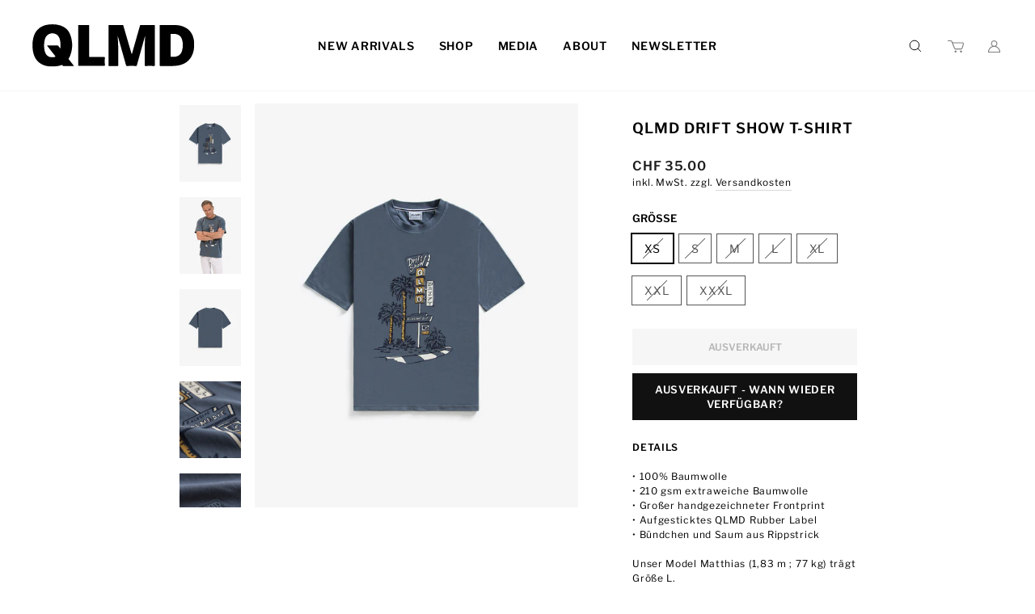

--- FILE ---
content_type: text/html; charset=utf-8
request_url: https://qualmedie.com/de-ch/products/qlmd-driftshow-t-shirt
body_size: 34534
content:
<!doctype html>
<html class="no-js " lang="de" dir="ltr">
<head>





  <meta charset="utf-8">
  <meta http-equiv="X-UA-Compatible" content="IE=edge,chrome=1">
  <meta name="viewport" content="width=device-width,initial-scale=1">
  <meta name="theme-color" content="#111111">
  <link rel="canonical" href="https://qualmedie.com/de-ch/products/qlmd-driftshow-t-shirt">
  <link rel="preconnect" href="https://cdn.shopify.com">
  <link rel="preconnect" href="https://fonts.shopifycdn.com">
  <link rel="dns-prefetch" href="https://productreviews.shopifycdn.com">
  <link rel="dns-prefetch" href="https://ajax.googleapis.com">
  <link rel="dns-prefetch" href="https://maps.googleapis.com">
  <link rel="dns-prefetch" href="https://maps.gstatic.com"><link rel="shortcut icon" href="//qualmedie.com/cdn/shop/files/Q_-_Favicon-4_32x32.png?v=1654683747" type="image/png" /><title>QLMD DRIFT SHOW T-SHIRT
</title>
<meta name="description" content="QLMD Driftshow T-Shirt | Qualmedie by Matthias Malmedie"><meta property="og:site_name" content="QLMD">
  <meta property="og:url" content="https://qualmedie.com/de-ch/products/qlmd-driftshow-t-shirt">
  <meta property="og:title" content="QLMD DRIFT SHOW T-SHIRT">
  <meta property="og:type" content="product">
  <meta property="og:description" content="QLMD Driftshow T-Shirt | Qualmedie by Matthias Malmedie"><meta property="og:image" content="http://qualmedie.com/cdn/shop/products/1_a83ca1e3-2637-4431-8f34-f75d2a37326c.jpg?v=1675065102">
    <meta property="og:image:secure_url" content="https://qualmedie.com/cdn/shop/products/1_a83ca1e3-2637-4431-8f34-f75d2a37326c.jpg?v=1675065102">
    <meta property="og:image:width" content="2401">
    <meta property="og:image:height" content="3000"><meta name="twitter:site" content="@">
  <meta name="twitter:card" content="summary_large_image">
  <meta name="twitter:title" content="QLMD DRIFT SHOW T-SHIRT">
  <meta name="twitter:description" content="QLMD Driftshow T-Shirt | Qualmedie by Matthias Malmedie">
<style data-shopify>@font-face {
  font-family: "Libre Franklin";
  font-weight: 600;
  font-style: normal;
  font-display: swap;
  src: url("//qualmedie.com/cdn/fonts/libre_franklin/librefranklin_n6.c976b0b721ea92417572301ef17640150832a2b9.woff2") format("woff2"),
       url("//qualmedie.com/cdn/fonts/libre_franklin/librefranklin_n6.bb41783c980fb0a0dad0f0403cbcc7159efe6030.woff") format("woff");
}

  @font-face {
  font-family: "Libre Franklin";
  font-weight: 400;
  font-style: normal;
  font-display: swap;
  src: url("//qualmedie.com/cdn/fonts/libre_franklin/librefranklin_n4.a9b0508e1ffb743a0fd6d0614768959c54a27d86.woff2") format("woff2"),
       url("//qualmedie.com/cdn/fonts/libre_franklin/librefranklin_n4.948f6f27caf8552b1a9560176e3f14eeb2c6f202.woff") format("woff");
}


  @font-face {
  font-family: "Libre Franklin";
  font-weight: 600;
  font-style: normal;
  font-display: swap;
  src: url("//qualmedie.com/cdn/fonts/libre_franklin/librefranklin_n6.c976b0b721ea92417572301ef17640150832a2b9.woff2") format("woff2"),
       url("//qualmedie.com/cdn/fonts/libre_franklin/librefranklin_n6.bb41783c980fb0a0dad0f0403cbcc7159efe6030.woff") format("woff");
}

  @font-face {
  font-family: "Libre Franklin";
  font-weight: 400;
  font-style: italic;
  font-display: swap;
  src: url("//qualmedie.com/cdn/fonts/libre_franklin/librefranklin_i4.5cee60cade760b32c7b489f9d561e97341909d7c.woff2") format("woff2"),
       url("//qualmedie.com/cdn/fonts/libre_franklin/librefranklin_i4.2f9ee939c2cc82522dfb62e1a084861f9beeb411.woff") format("woff");
}

  @font-face {
  font-family: "Libre Franklin";
  font-weight: 600;
  font-style: italic;
  font-display: swap;
  src: url("//qualmedie.com/cdn/fonts/libre_franklin/librefranklin_i6.7ae53255ab44c18176e5c1c169a009f635aeb949.woff2") format("woff2"),
       url("//qualmedie.com/cdn/fonts/libre_franklin/librefranklin_i6.c8eb9c307a8e927dcb30218e64b5b81edbc09ee3.woff") format("woff");
}

</style><link href="//qualmedie.com/cdn/shop/t/9/assets/theme.css?v=142416679216998511961736422620" rel="stylesheet" type="text/css" media="all" />
<style data-shopify>:root {
    --typeHeaderPrimary: "Libre Franklin";
    --typeHeaderFallback: sans-serif;
    --typeHeaderSize: 26px;
    --typeHeaderWeight: 600;
    --typeHeaderLineHeight: 1.2;
    --typeHeaderSpacing: 0.05em;

    --typeBasePrimary:"Libre Franklin";
    --typeBaseFallback:sans-serif;
    --typeBaseSize: 14px;
    --typeBaseWeight: 400;
    --typeBaseSpacing: 0.05em;
    --typeBaseLineHeight: 1.5;

    --typeCollectionTitle: 24px;

    --iconWeight: 3px;
    --iconLinecaps: miter;

    
      --buttonRadius: 0px;
    

    --colorGridOverlayOpacity: 0.2;
  }

  .placeholder-content {
    background-image: linear-gradient(100deg, #e5e5e5 40%, #dddddd 63%, #e5e5e5 79%);
  }</style><script>
    document.documentElement.className = document.documentElement.className.replace('no-js', 'js');
    window.theme = window.theme || {};
    theme.routes = {
      home: "/de-ch",
      cart: "/de-ch/cart.js",
      cartPage: "/de-ch/cart",
      cartAdd: "/de-ch/cart/add.js",
      cartChange: "/de-ch/cart/change.js",
      search: "/de-ch/search"
    };
    theme.strings = {
      soldOut: "Ausverkauft",
      unavailable: "Nicht verfügbar",
      inStockLabel: "Auf Lager",
      oneStockLabel: "",
      otherStockLabel: "",
      willNotShipUntil: "Wird nach dem [date] versendet",
      willBeInStockAfter: "Wird nach dem [date] auf Lager sein",
      waitingForStock: "Inventar auf dem Weg",
      savePrice: "Sparen [saved_amount]",
      cartEmpty: "Ihr Einkaufswagen ist im Moment leer.",
      cartTermsConfirmation: "Sie müssen den Verkaufsbedingungen zustimmen, um auszuchecken",
      searchCollections: "Kollektionen:",
      searchPages: "Seiten:",
      searchArticles: "Artikel:",
      productFrom: "Von ",
    };
    theme.settings = {
      cartType: "drawer",
      isCustomerTemplate: false,
      moneyFormat: "CHF {{amount}}",
      saveType: "percent",
      productImageSize: "natural",
      productImageCover: false,
      predictiveSearch: true,
      predictiveSearchType: "product",
      predictiveSearchVendor: false,
      predictiveSearchPrice: false,
      quickView: false,
      themeName: 'Impulse',
      themeVersion: "7.0.0"
    };
  </script>
  <script>window.performance && window.performance.mark && window.performance.mark('shopify.content_for_header.start');</script><meta name="google-site-verification" content="q-rM9oRQqFhYm30cKFkD1F8EQ8er-j8zEGDbqq5JY6U">
<meta name="facebook-domain-verification" content="39ygsbi6v8nmpsgd95yck0u5yr275l">
<meta id="shopify-digital-wallet" name="shopify-digital-wallet" content="/5197070434/digital_wallets/dialog">
<meta name="shopify-checkout-api-token" content="8f613c617973874808ff0055ebc1b300">
<meta id="in-context-paypal-metadata" data-shop-id="5197070434" data-venmo-supported="false" data-environment="production" data-locale="de_DE" data-paypal-v4="true" data-currency="CHF">
<link rel="alternate" hreflang="x-default" href="https://qualmedie.com/products/qlmd-driftshow-t-shirt">
<link rel="alternate" hreflang="de" href="https://qualmedie.com/products/qlmd-driftshow-t-shirt">
<link rel="alternate" hreflang="de-CH" href="https://qualmedie.com/de-ch/products/qlmd-driftshow-t-shirt">
<link rel="alternate" type="application/json+oembed" href="https://qualmedie.com/de-ch/products/qlmd-driftshow-t-shirt.oembed">
<script async="async" src="/checkouts/internal/preloads.js?locale=de-CH"></script>
<script id="apple-pay-shop-capabilities" type="application/json">{"shopId":5197070434,"countryCode":"DE","currencyCode":"CHF","merchantCapabilities":["supports3DS"],"merchantId":"gid:\/\/shopify\/Shop\/5197070434","merchantName":"QLMD","requiredBillingContactFields":["postalAddress","email"],"requiredShippingContactFields":["postalAddress","email"],"shippingType":"shipping","supportedNetworks":["visa","maestro","masterCard","amex"],"total":{"type":"pending","label":"QLMD","amount":"1.00"},"shopifyPaymentsEnabled":true,"supportsSubscriptions":true}</script>
<script id="shopify-features" type="application/json">{"accessToken":"8f613c617973874808ff0055ebc1b300","betas":["rich-media-storefront-analytics"],"domain":"qualmedie.com","predictiveSearch":true,"shopId":5197070434,"locale":"de"}</script>
<script>var Shopify = Shopify || {};
Shopify.shop = "qualmedie.myshopify.com";
Shopify.locale = "de";
Shopify.currency = {"active":"CHF","rate":"0.94656306"};
Shopify.country = "CH";
Shopify.theme = {"name":"QLMD (Adobe)","id":133554667784,"schema_name":"No Half Sends","schema_version":"1.0.0","theme_store_id":null,"role":"main"};
Shopify.theme.handle = "null";
Shopify.theme.style = {"id":null,"handle":null};
Shopify.cdnHost = "qualmedie.com/cdn";
Shopify.routes = Shopify.routes || {};
Shopify.routes.root = "/de-ch/";</script>
<script type="module">!function(o){(o.Shopify=o.Shopify||{}).modules=!0}(window);</script>
<script>!function(o){function n(){var o=[];function n(){o.push(Array.prototype.slice.apply(arguments))}return n.q=o,n}var t=o.Shopify=o.Shopify||{};t.loadFeatures=n(),t.autoloadFeatures=n()}(window);</script>
<script id="shop-js-analytics" type="application/json">{"pageType":"product"}</script>
<script defer="defer" async type="module" src="//qualmedie.com/cdn/shopifycloud/shop-js/modules/v2/client.init-shop-cart-sync_e98Ab_XN.de.esm.js"></script>
<script defer="defer" async type="module" src="//qualmedie.com/cdn/shopifycloud/shop-js/modules/v2/chunk.common_Pcw9EP95.esm.js"></script>
<script defer="defer" async type="module" src="//qualmedie.com/cdn/shopifycloud/shop-js/modules/v2/chunk.modal_CzmY4ZhL.esm.js"></script>
<script type="module">
  await import("//qualmedie.com/cdn/shopifycloud/shop-js/modules/v2/client.init-shop-cart-sync_e98Ab_XN.de.esm.js");
await import("//qualmedie.com/cdn/shopifycloud/shop-js/modules/v2/chunk.common_Pcw9EP95.esm.js");
await import("//qualmedie.com/cdn/shopifycloud/shop-js/modules/v2/chunk.modal_CzmY4ZhL.esm.js");

  window.Shopify.SignInWithShop?.initShopCartSync?.({"fedCMEnabled":true,"windoidEnabled":true});

</script>
<script>(function() {
  var isLoaded = false;
  function asyncLoad() {
    if (isLoaded) return;
    isLoaded = true;
    var urls = ["https:\/\/santaapp.herokuapp.com\/js\/embed.min.js?shop=qualmedie.myshopify.com","https:\/\/chimpstatic.com\/mcjs-connected\/js\/users\/6a1bb9d067d21a19cbeba6a52\/c8eaea6f1eda79f11bb9be0c8.js?shop=qualmedie.myshopify.com","https:\/\/cdn.one.store\/javascript\/dist\/1.0\/jcr-widget.js?account_id=shopify:qualmedie.myshopify.com\u0026shop=qualmedie.myshopify.com","https:\/\/preproduct.onrender.com\/preproduct-embed.js?v=2.0\u0026shop=qualmedie.myshopify.com"];
    for (var i = 0; i < urls.length; i++) {
      var s = document.createElement('script');
      s.type = 'text/javascript';
      s.async = true;
      s.src = urls[i];
      var x = document.getElementsByTagName('script')[0];
      x.parentNode.insertBefore(s, x);
    }
  };
  if(window.attachEvent) {
    window.attachEvent('onload', asyncLoad);
  } else {
    window.addEventListener('load', asyncLoad, false);
  }
})();</script>
<script id="__st">var __st={"a":5197070434,"offset":3600,"reqid":"28e8d18e-b087-400e-86ab-54dd9c5af745-1769106499","pageurl":"qualmedie.com\/de-ch\/products\/qlmd-driftshow-t-shirt","u":"e6aa3213046f","p":"product","rtyp":"product","rid":8031634227464};</script>
<script>window.ShopifyPaypalV4VisibilityTracking = true;</script>
<script id="captcha-bootstrap">!function(){'use strict';const t='contact',e='account',n='new_comment',o=[[t,t],['blogs',n],['comments',n],[t,'customer']],c=[[e,'customer_login'],[e,'guest_login'],[e,'recover_customer_password'],[e,'create_customer']],r=t=>t.map((([t,e])=>`form[action*='/${t}']:not([data-nocaptcha='true']) input[name='form_type'][value='${e}']`)).join(','),a=t=>()=>t?[...document.querySelectorAll(t)].map((t=>t.form)):[];function s(){const t=[...o],e=r(t);return a(e)}const i='password',u='form_key',d=['recaptcha-v3-token','g-recaptcha-response','h-captcha-response',i],f=()=>{try{return window.sessionStorage}catch{return}},m='__shopify_v',_=t=>t.elements[u];function p(t,e,n=!1){try{const o=window.sessionStorage,c=JSON.parse(o.getItem(e)),{data:r}=function(t){const{data:e,action:n}=t;return t[m]||n?{data:e,action:n}:{data:t,action:n}}(c);for(const[e,n]of Object.entries(r))t.elements[e]&&(t.elements[e].value=n);n&&o.removeItem(e)}catch(o){console.error('form repopulation failed',{error:o})}}const l='form_type',E='cptcha';function T(t){t.dataset[E]=!0}const w=window,h=w.document,L='Shopify',v='ce_forms',y='captcha';let A=!1;((t,e)=>{const n=(g='f06e6c50-85a8-45c8-87d0-21a2b65856fe',I='https://cdn.shopify.com/shopifycloud/storefront-forms-hcaptcha/ce_storefront_forms_captcha_hcaptcha.v1.5.2.iife.js',D={infoText:'Durch hCaptcha geschützt',privacyText:'Datenschutz',termsText:'Allgemeine Geschäftsbedingungen'},(t,e,n)=>{const o=w[L][v],c=o.bindForm;if(c)return c(t,g,e,D).then(n);var r;o.q.push([[t,g,e,D],n]),r=I,A||(h.body.append(Object.assign(h.createElement('script'),{id:'captcha-provider',async:!0,src:r})),A=!0)});var g,I,D;w[L]=w[L]||{},w[L][v]=w[L][v]||{},w[L][v].q=[],w[L][y]=w[L][y]||{},w[L][y].protect=function(t,e){n(t,void 0,e),T(t)},Object.freeze(w[L][y]),function(t,e,n,w,h,L){const[v,y,A,g]=function(t,e,n){const i=e?o:[],u=t?c:[],d=[...i,...u],f=r(d),m=r(i),_=r(d.filter((([t,e])=>n.includes(e))));return[a(f),a(m),a(_),s()]}(w,h,L),I=t=>{const e=t.target;return e instanceof HTMLFormElement?e:e&&e.form},D=t=>v().includes(t);t.addEventListener('submit',(t=>{const e=I(t);if(!e)return;const n=D(e)&&!e.dataset.hcaptchaBound&&!e.dataset.recaptchaBound,o=_(e),c=g().includes(e)&&(!o||!o.value);(n||c)&&t.preventDefault(),c&&!n&&(function(t){try{if(!f())return;!function(t){const e=f();if(!e)return;const n=_(t);if(!n)return;const o=n.value;o&&e.removeItem(o)}(t);const e=Array.from(Array(32),(()=>Math.random().toString(36)[2])).join('');!function(t,e){_(t)||t.append(Object.assign(document.createElement('input'),{type:'hidden',name:u})),t.elements[u].value=e}(t,e),function(t,e){const n=f();if(!n)return;const o=[...t.querySelectorAll(`input[type='${i}']`)].map((({name:t})=>t)),c=[...d,...o],r={};for(const[a,s]of new FormData(t).entries())c.includes(a)||(r[a]=s);n.setItem(e,JSON.stringify({[m]:1,action:t.action,data:r}))}(t,e)}catch(e){console.error('failed to persist form',e)}}(e),e.submit())}));const S=(t,e)=>{t&&!t.dataset[E]&&(n(t,e.some((e=>e===t))),T(t))};for(const o of['focusin','change'])t.addEventListener(o,(t=>{const e=I(t);D(e)&&S(e,y())}));const B=e.get('form_key'),M=e.get(l),P=B&&M;t.addEventListener('DOMContentLoaded',(()=>{const t=y();if(P)for(const e of t)e.elements[l].value===M&&p(e,B);[...new Set([...A(),...v().filter((t=>'true'===t.dataset.shopifyCaptcha))])].forEach((e=>S(e,t)))}))}(h,new URLSearchParams(w.location.search),n,t,e,['guest_login'])})(!0,!0)}();</script>
<script integrity="sha256-4kQ18oKyAcykRKYeNunJcIwy7WH5gtpwJnB7kiuLZ1E=" data-source-attribution="shopify.loadfeatures" defer="defer" src="//qualmedie.com/cdn/shopifycloud/storefront/assets/storefront/load_feature-a0a9edcb.js" crossorigin="anonymous"></script>
<script data-source-attribution="shopify.dynamic_checkout.dynamic.init">var Shopify=Shopify||{};Shopify.PaymentButton=Shopify.PaymentButton||{isStorefrontPortableWallets:!0,init:function(){window.Shopify.PaymentButton.init=function(){};var t=document.createElement("script");t.src="https://qualmedie.com/cdn/shopifycloud/portable-wallets/latest/portable-wallets.de.js",t.type="module",document.head.appendChild(t)}};
</script>
<script data-source-attribution="shopify.dynamic_checkout.buyer_consent">
  function portableWalletsHideBuyerConsent(e){var t=document.getElementById("shopify-buyer-consent"),n=document.getElementById("shopify-subscription-policy-button");t&&n&&(t.classList.add("hidden"),t.setAttribute("aria-hidden","true"),n.removeEventListener("click",e))}function portableWalletsShowBuyerConsent(e){var t=document.getElementById("shopify-buyer-consent"),n=document.getElementById("shopify-subscription-policy-button");t&&n&&(t.classList.remove("hidden"),t.removeAttribute("aria-hidden"),n.addEventListener("click",e))}window.Shopify?.PaymentButton&&(window.Shopify.PaymentButton.hideBuyerConsent=portableWalletsHideBuyerConsent,window.Shopify.PaymentButton.showBuyerConsent=portableWalletsShowBuyerConsent);
</script>
<script data-source-attribution="shopify.dynamic_checkout.cart.bootstrap">document.addEventListener("DOMContentLoaded",(function(){function t(){return document.querySelector("shopify-accelerated-checkout-cart, shopify-accelerated-checkout")}if(t())Shopify.PaymentButton.init();else{new MutationObserver((function(e,n){t()&&(Shopify.PaymentButton.init(),n.disconnect())})).observe(document.body,{childList:!0,subtree:!0})}}));
</script>
<link id="shopify-accelerated-checkout-styles" rel="stylesheet" media="screen" href="https://qualmedie.com/cdn/shopifycloud/portable-wallets/latest/accelerated-checkout-backwards-compat.css" crossorigin="anonymous">
<style id="shopify-accelerated-checkout-cart">
        #shopify-buyer-consent {
  margin-top: 1em;
  display: inline-block;
  width: 100%;
}

#shopify-buyer-consent.hidden {
  display: none;
}

#shopify-subscription-policy-button {
  background: none;
  border: none;
  padding: 0;
  text-decoration: underline;
  font-size: inherit;
  cursor: pointer;
}

#shopify-subscription-policy-button::before {
  box-shadow: none;
}

      </style>

<script>window.performance && window.performance.mark && window.performance.mark('shopify.content_for_header.end');</script>
  <script src="//qualmedie.com/cdn/shop/t/9/assets/vendor-scripts-v11.js" defer="defer"></script><link rel="stylesheet" href="//qualmedie.com/cdn/shop/t/9/assets/country-flags.css"><script src="//qualmedie.com/cdn/shop/t/9/assets/theme.js?v=175338112056888014701695576725" defer="defer"></script>
	
<!-- BEGIN app block: shopify://apps/complianz-gdpr-cookie-consent/blocks/bc-block/e49729f0-d37d-4e24-ac65-e0e2f472ac27 -->

    
    
<link id='complianz-css' rel="stylesheet" href=https://cdn.shopify.com/extensions/019be05e-f673-7a8f-bd4e-ed0da9930f96/gdpr-legal-cookie-75/assets/complainz.css media="print" onload="this.media='all'">
    <style>
        #Compliance-iframe.Compliance-iframe-branded > div.purposes-header,
        #Compliance-iframe.Compliance-iframe-branded > div.cmplc-cmp-header,
        #purposes-container > div.purposes-header,
        #Compliance-cs-banner .Compliance-cs-brand {
            background-color: #FFFFFF !important;
            color: #0A0A0A!important;
        }
        #Compliance-iframe.Compliance-iframe-branded .purposes-header .cmplc-btn-cp ,
        #Compliance-iframe.Compliance-iframe-branded .purposes-header .cmplc-btn-cp:hover,
        #Compliance-iframe.Compliance-iframe-branded .purposes-header .cmplc-btn-back:hover  {
            background-color: #ffffff !important;
            opacity: 1 !important;
        }
        #Compliance-cs-banner .cmplc-toggle .cmplc-toggle-label {
            color: #FFFFFF!important;
        }
        #Compliance-iframe.Compliance-iframe-branded .purposes-header .cmplc-btn-cp:hover,
        #Compliance-iframe.Compliance-iframe-branded .purposes-header .cmplc-btn-back:hover {
            background-color: #0A0A0A!important;
            color: #FFFFFF!important;
        }
        #Compliance-cs-banner #Compliance-cs-title {
            font-size: 14px !important;
        }
        #Compliance-cs-banner .Compliance-cs-content,
        #Compliance-cs-title,
        .cmplc-toggle-checkbox.granular-control-checkbox span {
            background-color: #FFFFFF !important;
            color: #0A0A0A !important;
            font-size: 14px !important;
        }
        #Compliance-cs-banner .Compliance-cs-close-btn {
            font-size: 14px !important;
            background-color: #FFFFFF !important;
        }
        #Compliance-cs-banner .Compliance-cs-opt-group {
            color: #FFFFFF !important;
        }
        #Compliance-cs-banner .Compliance-cs-opt-group button,
        .Compliance-alert button.Compliance-button-cancel {
            background-color: #007BBC!important;
            color: #FFFFFF!important;
        }
        #Compliance-cs-banner .Compliance-cs-opt-group button.Compliance-cs-accept-btn,
        #Compliance-cs-banner .Compliance-cs-opt-group button.Compliance-cs-btn-primary,
        .Compliance-alert button.Compliance-button-confirm {
            background-color: #007BBC !important;
            color: #FFFFFF !important;
        }
        #Compliance-cs-banner .Compliance-cs-opt-group button.Compliance-cs-reject-btn {
            background-color: #007BBC!important;
            color: #FFFFFF!important;
        }

        #Compliance-cs-banner .Compliance-banner-content button {
            cursor: pointer !important;
            color: currentColor !important;
            text-decoration: underline !important;
            border: none !important;
            background-color: transparent !important;
            font-size: 100% !important;
            padding: 0 !important;
        }

        #Compliance-cs-banner .Compliance-cs-opt-group button {
            border-radius: 4px !important;
            padding-block: 10px !important;
        }
        @media (min-width: 640px) {
            #Compliance-cs-banner.Compliance-cs-default-floating:not(.Compliance-cs-top):not(.Compliance-cs-center) .Compliance-cs-container, #Compliance-cs-banner.Compliance-cs-default-floating:not(.Compliance-cs-bottom):not(.Compliance-cs-center) .Compliance-cs-container, #Compliance-cs-banner.Compliance-cs-default-floating.Compliance-cs-center:not(.Compliance-cs-top):not(.Compliance-cs-bottom) .Compliance-cs-container {
                width: 560px !important;
            }
            #Compliance-cs-banner.Compliance-cs-default-floating:not(.Compliance-cs-top):not(.Compliance-cs-center) .Compliance-cs-opt-group, #Compliance-cs-banner.Compliance-cs-default-floating:not(.Compliance-cs-bottom):not(.Compliance-cs-center) .Compliance-cs-opt-group, #Compliance-cs-banner.Compliance-cs-default-floating.Compliance-cs-center:not(.Compliance-cs-top):not(.Compliance-cs-bottom) .Compliance-cs-opt-group {
                flex-direction: row !important;
            }
            #Compliance-cs-banner .Compliance-cs-opt-group button:not(:last-of-type),
            #Compliance-cs-banner .Compliance-cs-opt-group button {
                margin-right: 4px !important;
            }
            #Compliance-cs-banner .Compliance-cs-container .Compliance-cs-brand {
                position: absolute !important;
                inset-block-start: 6px;
            }
        }
        #Compliance-cs-banner.Compliance-cs-default-floating:not(.Compliance-cs-top):not(.Compliance-cs-center) .Compliance-cs-opt-group > div, #Compliance-cs-banner.Compliance-cs-default-floating:not(.Compliance-cs-bottom):not(.Compliance-cs-center) .Compliance-cs-opt-group > div, #Compliance-cs-banner.Compliance-cs-default-floating.Compliance-cs-center:not(.Compliance-cs-top):not(.Compliance-cs-bottom) .Compliance-cs-opt-group > div {
            flex-direction: row-reverse;
            width: 100% !important;
        }

        .Compliance-cs-brand-badge-outer, .Compliance-cs-brand-badge, #Compliance-cs-banner.Compliance-cs-default-floating.Compliance-cs-bottom .Compliance-cs-brand-badge-outer,
        #Compliance-cs-banner.Compliance-cs-default.Compliance-cs-bottom .Compliance-cs-brand-badge-outer,
        #Compliance-cs-banner.Compliance-cs-default:not(.Compliance-cs-left) .Compliance-cs-brand-badge-outer,
        #Compliance-cs-banner.Compliance-cs-default-floating:not(.Compliance-cs-left) .Compliance-cs-brand-badge-outer {
            display: none !important
        }

        #Compliance-cs-banner:not(.Compliance-cs-top):not(.Compliance-cs-bottom) .Compliance-cs-container.Compliance-cs-themed {
            flex-direction: row !important;
        }

        #Compliance-cs-banner #Compliance-cs-title,
        #Compliance-cs-banner #Compliance-cs-custom-title {
            justify-self: center !important;
            font-size: 14px !important;
            font-family: -apple-system,sans-serif !important;
            margin-inline: auto !important;
            width: 55% !important;
            text-align: center;
            font-weight: 600;
            visibility: unset;
        }

        @media (max-width: 640px) {
            #Compliance-cs-banner #Compliance-cs-title,
            #Compliance-cs-banner #Compliance-cs-custom-title {
                display: block;
            }
        }

        #Compliance-cs-banner .Compliance-cs-brand img {
            max-width: 110px !important;
            min-height: 32px !important;
        }
        #Compliance-cs-banner .Compliance-cs-container .Compliance-cs-brand {
            background: none !important;
            padding: 0px !important;
            margin-block-start:10px !important;
            margin-inline-start:16px !important;
        }

        #Compliance-cs-banner .Compliance-cs-opt-group button {
            padding-inline: 4px !important;
        }

    </style>
    
    
    
    

    <script type="text/javascript">
        function loadScript(src) {
            return new Promise((resolve, reject) => {
                const s = document.createElement("script");
                s.src = src;
                s.charset = "UTF-8";
                s.onload = resolve;
                s.onerror = reject;
                document.head.appendChild(s);
            });
        }

        function filterGoogleConsentModeURLs(domainsArray) {
            const googleConsentModeComplianzURls = [
                // 197, # Google Tag Manager:
                {"domain":"s.www.googletagmanager.com", "path":""},
                {"domain":"www.tagmanager.google.com", "path":""},
                {"domain":"www.googletagmanager.com", "path":""},
                {"domain":"googletagmanager.com", "path":""},
                {"domain":"tagassistant.google.com", "path":""},
                {"domain":"tagmanager.google.com", "path":""},

                // 2110, # Google Analytics 4:
                {"domain":"www.analytics.google.com", "path":""},
                {"domain":"www.google-analytics.com", "path":""},
                {"domain":"ssl.google-analytics.com", "path":""},
                {"domain":"google-analytics.com", "path":""},
                {"domain":"analytics.google.com", "path":""},
                {"domain":"region1.google-analytics.com", "path":""},
                {"domain":"region1.analytics.google.com", "path":""},
                {"domain":"*.google-analytics.com", "path":""},
                {"domain":"www.googletagmanager.com", "path":"/gtag/js?id=G"},
                {"domain":"googletagmanager.com", "path":"/gtag/js?id=UA"},
                {"domain":"www.googletagmanager.com", "path":"/gtag/js?id=UA"},
                {"domain":"googletagmanager.com", "path":"/gtag/js?id=G"},

                // 177, # Google Ads conversion tracking:
                {"domain":"googlesyndication.com", "path":""},
                {"domain":"media.admob.com", "path":""},
                {"domain":"gmodules.com", "path":""},
                {"domain":"ad.ytsa.net", "path":""},
                {"domain":"dartmotif.net", "path":""},
                {"domain":"dmtry.com", "path":""},
                {"domain":"go.channelintelligence.com", "path":""},
                {"domain":"googleusercontent.com", "path":""},
                {"domain":"googlevideo.com", "path":""},
                {"domain":"gvt1.com", "path":""},
                {"domain":"links.channelintelligence.com", "path":""},
                {"domain":"obrasilinteirojoga.com.br", "path":""},
                {"domain":"pcdn.tcgmsrv.net", "path":""},
                {"domain":"rdr.tag.channelintelligence.com", "path":""},
                {"domain":"static.googleadsserving.cn", "path":""},
                {"domain":"studioapi.doubleclick.com", "path":""},
                {"domain":"teracent.net", "path":""},
                {"domain":"ttwbs.channelintelligence.com", "path":""},
                {"domain":"wtb.channelintelligence.com", "path":""},
                {"domain":"youknowbest.com", "path":""},
                {"domain":"doubleclick.net", "path":""},
                {"domain":"redirector.gvt1.com", "path":""},

                //116, # Google Ads Remarketing
                {"domain":"googlesyndication.com", "path":""},
                {"domain":"media.admob.com", "path":""},
                {"domain":"gmodules.com", "path":""},
                {"domain":"ad.ytsa.net", "path":""},
                {"domain":"dartmotif.net", "path":""},
                {"domain":"dmtry.com", "path":""},
                {"domain":"go.channelintelligence.com", "path":""},
                {"domain":"googleusercontent.com", "path":""},
                {"domain":"googlevideo.com", "path":""},
                {"domain":"gvt1.com", "path":""},
                {"domain":"links.channelintelligence.com", "path":""},
                {"domain":"obrasilinteirojoga.com.br", "path":""},
                {"domain":"pcdn.tcgmsrv.net", "path":""},
                {"domain":"rdr.tag.channelintelligence.com", "path":""},
                {"domain":"static.googleadsserving.cn", "path":""},
                {"domain":"studioapi.doubleclick.com", "path":""},
                {"domain":"teracent.net", "path":""},
                {"domain":"ttwbs.channelintelligence.com", "path":""},
                {"domain":"wtb.channelintelligence.com", "path":""},
                {"domain":"youknowbest.com", "path":""},
                {"domain":"doubleclick.net", "path":""},
                {"domain":"redirector.gvt1.com", "path":""}
            ];

            if (!Array.isArray(domainsArray)) { 
                return [];
            }

            const blockedPairs = new Map();
            for (const rule of googleConsentModeComplianzURls) {
                if (!blockedPairs.has(rule.domain)) {
                    blockedPairs.set(rule.domain, new Set());
                }
                blockedPairs.get(rule.domain).add(rule.path);
            }

            return domainsArray.filter(item => {
                const paths = blockedPairs.get(item.d);
                return !(paths && paths.has(item.p));
            });
        }

        function setupAutoblockingByDomain() {
            // autoblocking by domain
            const autoblockByDomainArray = [];
            const prefixID = '10000' // to not get mixed with real metis ids
            let cmpBlockerDomains = []
            let cmpCmplcVendorsPurposes = {}
            let counter = 1
            for (const object of autoblockByDomainArray) {
                cmpBlockerDomains.push({
                    d: object.d,
                    p: object.path,
                    v: prefixID + counter,
                });
                counter++;
            }
            
            counter = 1
            for (const object of autoblockByDomainArray) {
                cmpCmplcVendorsPurposes[prefixID + counter] = object?.p ?? '1';
                counter++;
            }

            Object.defineProperty(window, "cmp_cmplc_vendors_purposes", {
                get() {
                    return cmpCmplcVendorsPurposes;
                },
                set(value) {
                    cmpCmplcVendorsPurposes = { ...cmpCmplcVendorsPurposes, ...value };
                }
            });
            const basicGmc = true;


            Object.defineProperty(window, "cmp_importblockerdomains", {
                get() {
                    if (basicGmc) {
                        return filterGoogleConsentModeURLs(cmpBlockerDomains);
                    }
                    return cmpBlockerDomains;
                },
                set(value) {
                    cmpBlockerDomains = [ ...cmpBlockerDomains, ...value ];
                }
            });
        }

        function enforceRejectionRecovery() {
            const base = (window._cmplc = window._cmplc || {});
            const featuresHolder = {};

            function lockFlagOn(holder) {
                const desc = Object.getOwnPropertyDescriptor(holder, 'rejection_recovery');
                if (!desc) {
                    Object.defineProperty(holder, 'rejection_recovery', {
                        get() { return true; },
                        set(_) { /* ignore */ },
                        enumerable: true,
                        configurable: false
                    });
                }
                return holder;
            }

            Object.defineProperty(base, 'csFeatures', {
                configurable: false,
                enumerable: true,
                get() {
                    return featuresHolder;
                },
                set(obj) {
                    if (obj && typeof obj === 'object') {
                        Object.keys(obj).forEach(k => {
                            if (k !== 'rejection_recovery') {
                                featuresHolder[k] = obj[k];
                            }
                        });
                    }
                    // we lock it, it won't try to redefine
                    lockFlagOn(featuresHolder);
                }
            });

            // Ensure an object is exposed even if read early
            if (!('csFeatures' in base)) {
                base.csFeatures = {};
            } else {
                // If someone already set it synchronously, merge and lock now.
                base.csFeatures = base.csFeatures;
            }
        }

        function splitDomains(joinedString) {
            if (!joinedString) {
                return []; // empty string -> empty array
            }
            return joinedString.split(";");
        }

        function setupWhitelist() {
            // Whitelist by domain:
            const whitelistString = "";
            const whitelist_array = [...splitDomains(whitelistString)];
            if (Array.isArray(window?.cmp_block_ignoredomains)) {
                window.cmp_block_ignoredomains = [...whitelist_array, ...window.cmp_block_ignoredomains];
            }
        }

        async function initCompliance() {
            const currentCsConfiguration = {"siteId":4384166,"cookiePolicyIds":{"en":27900095},"banner":{"acceptButtonDisplay":true,"rejectButtonDisplay":true,"customizeButtonDisplay":true,"position":"float-center","backgroundOverlay":false,"fontSize":"14px","content":"","acceptButtonCaption":"","rejectButtonCaption":"","customizeButtonCaption":"","backgroundColor":"#FFFFFF","textColor":"#0A0A0A","acceptButtonColor":"#007BBC","acceptButtonCaptionColor":"#FFFFFF","rejectButtonColor":"#007BBC","rejectButtonCaptionColor":"#FFFFFF","customizeButtonColor":"#007BBC","customizeButtonCaptionColor":"#FFFFFF","logo":"data:image\/svg+xml;base64,[base64]","brandTextColor":"#0A0A0A","brandBackgroundColor":"#FFFFFF","applyStyles":"false"},"whitelabel":true};
            const preview_config = {"format_and_position":{"has_background_overlay":false,"position":"float-center"},"text":{"fontsize":"14px","content":{"main":"","accept":"","reject":"","learnMore":""}},"theme":{"setting_type":2,"standard":{"subtype":"light"},"color":{"selected_color":"Mint","selected_color_style":"neutral"},"custom":{"main":{"background":"#FFFFFF","text":"#0A0A0A"},"acceptButton":{"background":"#007BBC","text":"#FFFFFF"},"rejectButton":{"background":"#007BBC","text":"#FFFFFF"},"learnMoreButton":{"background":"#007BBC","text":"#FFFFFF"}},"logo":{"type":3,"add_from_url":{"url":"","brand_header_color":"#FFFFFF","brand_text_color":"#0A0A0A"},"upload":{"src":"data:image\/svg+xml;base64,[base64]","brand_header_color":"#FFFFFF","brand_text_color":"#0A0A0A"}}},"whitelabel":true,"privacyWidget":true,"cookiePolicyPageUrl":"\/pages\/cookie-policy","privacyPolicyPageUrl":"\/policies\/privacy-policy","primaryDomain":"https:\/\/qualmedie.com"};
            const settings = {"businessLocation":null,"targetRegions":[],"legislations":{"isAutomatic":true,"customLegislations":{"gdprApplies":true,"usprApplies":false,"ccpaApplies":false,"lgpdApplies":false}},"googleConsentMode":false,"microsoftConsentMode":false,"enableTcf":false,"fallbackLanguage":"en","emailNotification":true,"disableAutoBlocking":false,"enableAdvanceGCM":true};

            const supportedLangs = [
            'bg','ca','cs','da','de','el','en','en-GB','es','et',
            'fi','fr','hr','hu','it','lt','lv','nl','no','pl',
            'pt','pt-BR','ro','ru','sk','sl','sv'
            ];

            // Build i18n map; prefer globals (e.g., window.it / window.en) if your locale files define them,
            // otherwise fall back to Liquid-injected JSON (cleaned_*).
            const currentLang = "de";
            const fallbackLang = "en";

            let cmplc_i18n = {};

            // fallback first
            (function attachFallback() {
                // If your external locale file defines a global like "window[<lang>]"
                if (typeof window[fallbackLang] !== "undefined") {
                    cmplc_i18n[fallbackLang] = window[fallbackLang];
                    return;
                }
            })();

            // then current
            (function attachCurrent() {
            if (supportedLangs.includes(currentLang)) {
                if (typeof window[currentLang] !== "undefined") {
                    cmplc_i18n[currentLang] = window[currentLang];
                    return;
                }
            }
            })();

            const localeRootUrl = "/de-ch";
            const normalizedLocaleRoot = localeRootUrl.startsWith('/') ? localeRootUrl : `/${localeRootUrl}`;
            const isPrimaryLang = normalizedLocaleRoot === '/';

            const hasCookiePolicyForLocale = Boolean(currentCsConfiguration?.cookiePolicyIds?.[currentLang]);
            const localePath = isPrimaryLang ? '' : (hasCookiePolicyForLocale ? normalizedLocaleRoot : `/${fallbackLang}`);
            const primaryDomain = "https://qualmedie.com";
            const cookiePolicyPageUrl = "/pages/cookie-policy";
            const privacyPolicyPageUrl = "/policies/privacy-policy";

            const cookiePolicyId =
            currentCsConfiguration?.cookiePolicyIds[currentLang] ??
            currentCsConfiguration?.cookiePolicyIds[fallbackLang];

            // 🔴 IMPORTANT: make _cmplc global
            window._cmplc = window?._cmplc || [];
            const _cmplc = window._cmplc;

            _cmplc.csConfiguration = {
                ..._cmplc.csConfiguration,
                ...currentCsConfiguration,
                cookiePolicyId,
                consentOnContinuedBrowsing:  false,
                perPurposeConsent:           true,
                countryDetection:            true,
                enableGdpr:                  settings?.legislations?.customLegislations?.gdprApplies,
                enableUspr:                  settings?.legislations?.customLegislations?.usprApplies,
                enableCcpa:                  settings?.legislations?.customLegislations?.ccpaApplies,
                enableLgpd:                  settings?.legislations?.customLegislations?.lgpdApplies,
                googleConsentMode:           settings?.googleConsentMode,
                uetConsentMode:              settings?.microsoftConsentMode,
                enableTcf:                   settings?.enableTcf,
                tcfPublisherCC:              settings?.businessLocation,
                lang:                        supportedLangs.includes(currentLang) ? currentLang : fallbackLang,
                i18n:                        cmplc_i18n,
                brand:                       'Complianz',
                cookiePolicyInOtherWindow:   true,
                cookiePolicyUrl:             `${primaryDomain}${localePath}${cookiePolicyPageUrl}`,
                privacyPolicyUrl:            `${primaryDomain}${localePath}${privacyPolicyPageUrl}`,
                floatingPreferencesButtonDisplay: currentCsConfiguration?.privacyWidget ? (currentCsConfiguration?.banner?.privacyWidgetPosition ?? 'bottom-right') : false,
                cmpId:                       { tcf: 332 },
                callback:                    {},
                purposes:                    "1, 2, 3, 4, 5",
                promptToAcceptOnBlockedElements: true,
                googleEnableAdvertiserConsentMode: settings?.googleConsentMode && settings?.enableTcf
            };

            const customeContent = preview_config?.text?.content ?? {};
            const titleContent =
            customeContent?.title?.hasOwnProperty(currentLang) ? customeContent?.title[currentLang] :
            customeContent?.title?.hasOwnProperty(fallbackLang) ? customeContent?.title[fallbackLang] : '';
            let mainContent =
            customeContent?.main?.hasOwnProperty(currentLang) ? customeContent?.main[currentLang] :
            customeContent?.main?.hasOwnProperty(fallbackLang) ? customeContent?.main[fallbackLang] : '';
            if (titleContent !== '') {
            mainContent = mainContent !== '' ? `<h2 id='Compliance-cs-custom-title'>${titleContent}</h2>${mainContent}` : '';
            }

            _cmplc.csConfiguration.banner = {
            ..._cmplc.csConfiguration.banner,
            content: mainContent,
            acceptButtonCaption:
                customeContent?.accept?.hasOwnProperty(currentLang) ? customeContent?.accept[currentLang] :
                customeContent?.accept?.hasOwnProperty(fallbackLang) ? customeContent?.accept[fallbackLang] : '',
            rejectButtonCaption:
                customeContent?.reject?.hasOwnProperty(currentLang) ? customeContent?.reject[currentLang] :
                customeContent?.reject?.hasOwnProperty(fallbackLang) ? customeContent?.reject[fallbackLang] : '',
            customizeButtonCaption:
                customeContent?.learnMore?.hasOwnProperty(currentLang) ? customeContent?.learnMore[currentLang] :
                customeContent?.learnMore?.hasOwnProperty(fallbackLang) ? customeContent?.learnMore[fallbackLang] : '',
            cookiePolicyLinkCaption:
                customeContent?.cp_caption?.hasOwnProperty(currentLang) ? customeContent?.cp_caption[currentLang] :
                customeContent?.cp_caption?.hasOwnProperty(fallbackLang) ? customeContent?.cp_caption[fallbackLang] : '',
            };

            var onPreferenceExpressedOrNotNeededCallback = function(prefs) {
                var isPrefEmpty = !prefs || Object.keys(prefs).length === 0;
                var consent = isPrefEmpty ? _cmplc.cs.api.getPreferences() : prefs;
                var shopifyPurposes = {
                    "analytics": [4, 's'],
                    "marketing": [5, 'adv'],
                    "preferences": [2, 3],
                    "sale_of_data": ['s', 'sh'],
                }
                var expressedConsent = {};
                Object.keys(shopifyPurposes).forEach(function(purposeItem) {
                    var purposeExpressed = null
                    shopifyPurposes[purposeItem].forEach(item => {
                    if (consent.purposes && typeof consent.purposes[item] === 'boolean') {
                        purposeExpressed = consent.purposes[item];
                    }
                    if (consent.uspr && typeof consent.uspr[item] === 'boolean' && purposeExpressed !== false) {
                        purposeExpressed = consent.uspr[item];
                    }
                    })
                    if (typeof purposeExpressed === 'boolean') {
                        expressedConsent[purposeItem] = purposeExpressed;
                    }
                })

                var oldConsentOfCustomer = Shopify.customerPrivacy.currentVisitorConsent();
                if (oldConsentOfCustomer["sale_of_data"] !== 'no') {
                    expressedConsent["sale_of_data"] = true;
                }

                window.Shopify.customerPrivacy.setTrackingConsent(expressedConsent, function() {});
            }

            var onCcpaOptOutCallback = function () {
                window.Shopify.customerPrivacy.setTrackingConsent({ "sale_of_data": false });
            }
        
            var onReady = function () {
                const currentConsent = window.Shopify.customerPrivacy.currentVisitorConsent();
                delete currentConsent['sale_of_data'];
                if (Object.values(currentConsent).some(consent => consent !== '') || !_cmplc.cs.state.needsConsent) {
                    return;
                }
                window._cmplc.cs.api.showBanner();
            }

            _cmplc.csConfiguration.callback.onPreferenceExpressedOrNotNeeded = onPreferenceExpressedOrNotNeededCallback;
            _cmplc.csConfiguration.callback.onCcpaOptOut = onCcpaOptOutCallback;
            _cmplc.csConfiguration.callback.onReady = onReady;

            window.dispatchEvent(new CustomEvent('cmplc::configurationIsSet'));
            window.COMPLIANZ_CONFIGURATION_IS_SET = true;

            if (settings?.disableAutoBlocking === true) {
                await loadScript(`https://cs.complianz.io/sync/${currentCsConfiguration.siteId}.js`)
                return;
            }

            // Load Complianz autoblocking AFTER config is set and global
            await loadScript(`https://cs.complianz.io/autoblocking/${currentCsConfiguration.siteId}.js`)
        }

        Promise.all([
            loadScript("https://cdn.shopify.com/extensions/019be05e-f673-7a8f-bd4e-ed0da9930f96/gdpr-legal-cookie-75/assets/de.js"),
            loadScript("https://cdn.shopify.com/extensions/019be05e-f673-7a8f-bd4e-ed0da9930f96/gdpr-legal-cookie-75/assets/en.js"),
        ]).then(async () => {
            // Autoblocking by domain:
            enforceRejectionRecovery();
            setupAutoblockingByDomain();
            await initCompliance();
            
        }).catch(async (err) => {
            console.error("Failed to load locale scripts:", err);
            // Autoblocking by domain:
            setupAutoblockingByDomain();
            await initCompliance();
        }).finally(() => {
            // Whitelist by domain:
            setupWhitelist();
            loadScript("https://cdn.complianz.io/cs/compliance_cs.js");
            if(false == true) {
                loadScript("https://cdn.complianz.io/cs/tcf/stub-v2.js");
                loadScript("https://cdn.complianz.io/cs/tcf/safe-tcf-v2.js");
            }
            if(false == true) {
                loadScript("//cdn.complianz.io/cs/gpp/stub.js");
            }
        });
    </script>

    <script>
        window.Shopify.loadFeatures(
            [
                {
                name: 'consent-tracking-api',
                version: '0.1',
                },
            ],
            function(error) {
                if (error) {
                throw error;
                }
            }
        );
    </script>


<!-- END app block --><link href="https://monorail-edge.shopifysvc.com" rel="dns-prefetch">
<script>(function(){if ("sendBeacon" in navigator && "performance" in window) {try {var session_token_from_headers = performance.getEntriesByType('navigation')[0].serverTiming.find(x => x.name == '_s').description;} catch {var session_token_from_headers = undefined;}var session_cookie_matches = document.cookie.match(/_shopify_s=([^;]*)/);var session_token_from_cookie = session_cookie_matches && session_cookie_matches.length === 2 ? session_cookie_matches[1] : "";var session_token = session_token_from_headers || session_token_from_cookie || "";function handle_abandonment_event(e) {var entries = performance.getEntries().filter(function(entry) {return /monorail-edge.shopifysvc.com/.test(entry.name);});if (!window.abandonment_tracked && entries.length === 0) {window.abandonment_tracked = true;var currentMs = Date.now();var navigation_start = performance.timing.navigationStart;var payload = {shop_id: 5197070434,url: window.location.href,navigation_start,duration: currentMs - navigation_start,session_token,page_type: "product"};window.navigator.sendBeacon("https://monorail-edge.shopifysvc.com/v1/produce", JSON.stringify({schema_id: "online_store_buyer_site_abandonment/1.1",payload: payload,metadata: {event_created_at_ms: currentMs,event_sent_at_ms: currentMs}}));}}window.addEventListener('pagehide', handle_abandonment_event);}}());</script>
<script id="web-pixels-manager-setup">(function e(e,d,r,n,o){if(void 0===o&&(o={}),!Boolean(null===(a=null===(i=window.Shopify)||void 0===i?void 0:i.analytics)||void 0===a?void 0:a.replayQueue)){var i,a;window.Shopify=window.Shopify||{};var t=window.Shopify;t.analytics=t.analytics||{};var s=t.analytics;s.replayQueue=[],s.publish=function(e,d,r){return s.replayQueue.push([e,d,r]),!0};try{self.performance.mark("wpm:start")}catch(e){}var l=function(){var e={modern:/Edge?\/(1{2}[4-9]|1[2-9]\d|[2-9]\d{2}|\d{4,})\.\d+(\.\d+|)|Firefox\/(1{2}[4-9]|1[2-9]\d|[2-9]\d{2}|\d{4,})\.\d+(\.\d+|)|Chrom(ium|e)\/(9{2}|\d{3,})\.\d+(\.\d+|)|(Maci|X1{2}).+ Version\/(15\.\d+|(1[6-9]|[2-9]\d|\d{3,})\.\d+)([,.]\d+|)( \(\w+\)|)( Mobile\/\w+|) Safari\/|Chrome.+OPR\/(9{2}|\d{3,})\.\d+\.\d+|(CPU[ +]OS|iPhone[ +]OS|CPU[ +]iPhone|CPU IPhone OS|CPU iPad OS)[ +]+(15[._]\d+|(1[6-9]|[2-9]\d|\d{3,})[._]\d+)([._]\d+|)|Android:?[ /-](13[3-9]|1[4-9]\d|[2-9]\d{2}|\d{4,})(\.\d+|)(\.\d+|)|Android.+Firefox\/(13[5-9]|1[4-9]\d|[2-9]\d{2}|\d{4,})\.\d+(\.\d+|)|Android.+Chrom(ium|e)\/(13[3-9]|1[4-9]\d|[2-9]\d{2}|\d{4,})\.\d+(\.\d+|)|SamsungBrowser\/([2-9]\d|\d{3,})\.\d+/,legacy:/Edge?\/(1[6-9]|[2-9]\d|\d{3,})\.\d+(\.\d+|)|Firefox\/(5[4-9]|[6-9]\d|\d{3,})\.\d+(\.\d+|)|Chrom(ium|e)\/(5[1-9]|[6-9]\d|\d{3,})\.\d+(\.\d+|)([\d.]+$|.*Safari\/(?![\d.]+ Edge\/[\d.]+$))|(Maci|X1{2}).+ Version\/(10\.\d+|(1[1-9]|[2-9]\d|\d{3,})\.\d+)([,.]\d+|)( \(\w+\)|)( Mobile\/\w+|) Safari\/|Chrome.+OPR\/(3[89]|[4-9]\d|\d{3,})\.\d+\.\d+|(CPU[ +]OS|iPhone[ +]OS|CPU[ +]iPhone|CPU IPhone OS|CPU iPad OS)[ +]+(10[._]\d+|(1[1-9]|[2-9]\d|\d{3,})[._]\d+)([._]\d+|)|Android:?[ /-](13[3-9]|1[4-9]\d|[2-9]\d{2}|\d{4,})(\.\d+|)(\.\d+|)|Mobile Safari.+OPR\/([89]\d|\d{3,})\.\d+\.\d+|Android.+Firefox\/(13[5-9]|1[4-9]\d|[2-9]\d{2}|\d{4,})\.\d+(\.\d+|)|Android.+Chrom(ium|e)\/(13[3-9]|1[4-9]\d|[2-9]\d{2}|\d{4,})\.\d+(\.\d+|)|Android.+(UC? ?Browser|UCWEB|U3)[ /]?(15\.([5-9]|\d{2,})|(1[6-9]|[2-9]\d|\d{3,})\.\d+)\.\d+|SamsungBrowser\/(5\.\d+|([6-9]|\d{2,})\.\d+)|Android.+MQ{2}Browser\/(14(\.(9|\d{2,})|)|(1[5-9]|[2-9]\d|\d{3,})(\.\d+|))(\.\d+|)|K[Aa][Ii]OS\/(3\.\d+|([4-9]|\d{2,})\.\d+)(\.\d+|)/},d=e.modern,r=e.legacy,n=navigator.userAgent;return n.match(d)?"modern":n.match(r)?"legacy":"unknown"}(),u="modern"===l?"modern":"legacy",c=(null!=n?n:{modern:"",legacy:""})[u],f=function(e){return[e.baseUrl,"/wpm","/b",e.hashVersion,"modern"===e.buildTarget?"m":"l",".js"].join("")}({baseUrl:d,hashVersion:r,buildTarget:u}),m=function(e){var d=e.version,r=e.bundleTarget,n=e.surface,o=e.pageUrl,i=e.monorailEndpoint;return{emit:function(e){var a=e.status,t=e.errorMsg,s=(new Date).getTime(),l=JSON.stringify({metadata:{event_sent_at_ms:s},events:[{schema_id:"web_pixels_manager_load/3.1",payload:{version:d,bundle_target:r,page_url:o,status:a,surface:n,error_msg:t},metadata:{event_created_at_ms:s}}]});if(!i)return console&&console.warn&&console.warn("[Web Pixels Manager] No Monorail endpoint provided, skipping logging."),!1;try{return self.navigator.sendBeacon.bind(self.navigator)(i,l)}catch(e){}var u=new XMLHttpRequest;try{return u.open("POST",i,!0),u.setRequestHeader("Content-Type","text/plain"),u.send(l),!0}catch(e){return console&&console.warn&&console.warn("[Web Pixels Manager] Got an unhandled error while logging to Monorail."),!1}}}}({version:r,bundleTarget:l,surface:e.surface,pageUrl:self.location.href,monorailEndpoint:e.monorailEndpoint});try{o.browserTarget=l,function(e){var d=e.src,r=e.async,n=void 0===r||r,o=e.onload,i=e.onerror,a=e.sri,t=e.scriptDataAttributes,s=void 0===t?{}:t,l=document.createElement("script"),u=document.querySelector("head"),c=document.querySelector("body");if(l.async=n,l.src=d,a&&(l.integrity=a,l.crossOrigin="anonymous"),s)for(var f in s)if(Object.prototype.hasOwnProperty.call(s,f))try{l.dataset[f]=s[f]}catch(e){}if(o&&l.addEventListener("load",o),i&&l.addEventListener("error",i),u)u.appendChild(l);else{if(!c)throw new Error("Did not find a head or body element to append the script");c.appendChild(l)}}({src:f,async:!0,onload:function(){if(!function(){var e,d;return Boolean(null===(d=null===(e=window.Shopify)||void 0===e?void 0:e.analytics)||void 0===d?void 0:d.initialized)}()){var d=window.webPixelsManager.init(e)||void 0;if(d){var r=window.Shopify.analytics;r.replayQueue.forEach((function(e){var r=e[0],n=e[1],o=e[2];d.publishCustomEvent(r,n,o)})),r.replayQueue=[],r.publish=d.publishCustomEvent,r.visitor=d.visitor,r.initialized=!0}}},onerror:function(){return m.emit({status:"failed",errorMsg:"".concat(f," has failed to load")})},sri:function(e){var d=/^sha384-[A-Za-z0-9+/=]+$/;return"string"==typeof e&&d.test(e)}(c)?c:"",scriptDataAttributes:o}),m.emit({status:"loading"})}catch(e){m.emit({status:"failed",errorMsg:(null==e?void 0:e.message)||"Unknown error"})}}})({shopId: 5197070434,storefrontBaseUrl: "https://qualmedie.com",extensionsBaseUrl: "https://extensions.shopifycdn.com/cdn/shopifycloud/web-pixels-manager",monorailEndpoint: "https://monorail-edge.shopifysvc.com/unstable/produce_batch",surface: "storefront-renderer",enabledBetaFlags: ["2dca8a86"],webPixelsConfigList: [{"id":"1075806472","configuration":"{\"config\":\"{\\\"pixel_id\\\":\\\"G-K5EQ3R9PGW\\\",\\\"target_country\\\":\\\"DE\\\",\\\"gtag_events\\\":[{\\\"type\\\":\\\"search\\\",\\\"action_label\\\":[\\\"G-K5EQ3R9PGW\\\",\\\"AW-414178187\\\/4cC-CMzV5bIYEIu3v8UB\\\"]},{\\\"type\\\":\\\"begin_checkout\\\",\\\"action_label\\\":[\\\"G-K5EQ3R9PGW\\\",\\\"AW-414178187\\\/olcuCNLV5bIYEIu3v8UB\\\"]},{\\\"type\\\":\\\"view_item\\\",\\\"action_label\\\":[\\\"G-K5EQ3R9PGW\\\",\\\"AW-414178187\\\/VURzCMnV5bIYEIu3v8UB\\\",\\\"MC-J46LXRTNC8\\\"]},{\\\"type\\\":\\\"purchase\\\",\\\"action_label\\\":[\\\"G-K5EQ3R9PGW\\\",\\\"AW-414178187\\\/4Z6nCMPV5bIYEIu3v8UB\\\",\\\"MC-J46LXRTNC8\\\"]},{\\\"type\\\":\\\"page_view\\\",\\\"action_label\\\":[\\\"G-K5EQ3R9PGW\\\",\\\"AW-414178187\\\/0YvjCMbV5bIYEIu3v8UB\\\",\\\"MC-J46LXRTNC8\\\"]},{\\\"type\\\":\\\"add_payment_info\\\",\\\"action_label\\\":[\\\"G-K5EQ3R9PGW\\\",\\\"AW-414178187\\\/duSPCNXV5bIYEIu3v8UB\\\"]},{\\\"type\\\":\\\"add_to_cart\\\",\\\"action_label\\\":[\\\"G-K5EQ3R9PGW\\\",\\\"AW-414178187\\\/bh0qCM_V5bIYEIu3v8UB\\\"]}],\\\"enable_monitoring_mode\\\":false}\"}","eventPayloadVersion":"v1","runtimeContext":"OPEN","scriptVersion":"b2a88bafab3e21179ed38636efcd8a93","type":"APP","apiClientId":1780363,"privacyPurposes":[],"dataSharingAdjustments":{"protectedCustomerApprovalScopes":["read_customer_address","read_customer_email","read_customer_name","read_customer_personal_data","read_customer_phone"]}},{"id":"454754568","configuration":"{\"pixel_id\":\"511725240043851\",\"pixel_type\":\"facebook_pixel\",\"metaapp_system_user_token\":\"-\"}","eventPayloadVersion":"v1","runtimeContext":"OPEN","scriptVersion":"ca16bc87fe92b6042fbaa3acc2fbdaa6","type":"APP","apiClientId":2329312,"privacyPurposes":["ANALYTICS","MARKETING","SALE_OF_DATA"],"dataSharingAdjustments":{"protectedCustomerApprovalScopes":["read_customer_address","read_customer_email","read_customer_name","read_customer_personal_data","read_customer_phone"]}},{"id":"shopify-app-pixel","configuration":"{}","eventPayloadVersion":"v1","runtimeContext":"STRICT","scriptVersion":"0450","apiClientId":"shopify-pixel","type":"APP","privacyPurposes":["ANALYTICS","MARKETING"]},{"id":"shopify-custom-pixel","eventPayloadVersion":"v1","runtimeContext":"LAX","scriptVersion":"0450","apiClientId":"shopify-pixel","type":"CUSTOM","privacyPurposes":["ANALYTICS","MARKETING"]}],isMerchantRequest: false,initData: {"shop":{"name":"QLMD","paymentSettings":{"currencyCode":"EUR"},"myshopifyDomain":"qualmedie.myshopify.com","countryCode":"DE","storefrontUrl":"https:\/\/qualmedie.com\/de-ch"},"customer":null,"cart":null,"checkout":null,"productVariants":[{"price":{"amount":35.0,"currencyCode":"CHF"},"product":{"title":"QLMD DRIFT SHOW T-SHIRT","vendor":"QLMD","id":"8031634227464","untranslatedTitle":"QLMD DRIFT SHOW T-SHIRT","url":"\/de-ch\/products\/qlmd-driftshow-t-shirt","type":"T-Shirt"},"id":"43744158384392","image":{"src":"\/\/qualmedie.com\/cdn\/shop\/products\/1_a83ca1e3-2637-4431-8f34-f75d2a37326c.jpg?v=1675065102"},"sku":"Q11042","title":"XS","untranslatedTitle":"XS"},{"price":{"amount":35.0,"currencyCode":"CHF"},"product":{"title":"QLMD DRIFT SHOW T-SHIRT","vendor":"QLMD","id":"8031634227464","untranslatedTitle":"QLMD DRIFT SHOW T-SHIRT","url":"\/de-ch\/products\/qlmd-driftshow-t-shirt","type":"T-Shirt"},"id":"43744158220552","image":{"src":"\/\/qualmedie.com\/cdn\/shop\/products\/1_a83ca1e3-2637-4431-8f34-f75d2a37326c.jpg?v=1675065102"},"sku":"Q11042","title":"S","untranslatedTitle":"S"},{"price":{"amount":35.0,"currencyCode":"CHF"},"product":{"title":"QLMD DRIFT SHOW T-SHIRT","vendor":"QLMD","id":"8031634227464","untranslatedTitle":"QLMD DRIFT SHOW T-SHIRT","url":"\/de-ch\/products\/qlmd-driftshow-t-shirt","type":"T-Shirt"},"id":"43744158253320","image":{"src":"\/\/qualmedie.com\/cdn\/shop\/products\/1_a83ca1e3-2637-4431-8f34-f75d2a37326c.jpg?v=1675065102"},"sku":"Q11042","title":"M","untranslatedTitle":"M"},{"price":{"amount":35.0,"currencyCode":"CHF"},"product":{"title":"QLMD DRIFT SHOW T-SHIRT","vendor":"QLMD","id":"8031634227464","untranslatedTitle":"QLMD DRIFT SHOW T-SHIRT","url":"\/de-ch\/products\/qlmd-driftshow-t-shirt","type":"T-Shirt"},"id":"43744158286088","image":{"src":"\/\/qualmedie.com\/cdn\/shop\/products\/1_a83ca1e3-2637-4431-8f34-f75d2a37326c.jpg?v=1675065102"},"sku":"Q11042","title":"L","untranslatedTitle":"L"},{"price":{"amount":35.0,"currencyCode":"CHF"},"product":{"title":"QLMD DRIFT SHOW T-SHIRT","vendor":"QLMD","id":"8031634227464","untranslatedTitle":"QLMD DRIFT SHOW T-SHIRT","url":"\/de-ch\/products\/qlmd-driftshow-t-shirt","type":"T-Shirt"},"id":"43744158318856","image":{"src":"\/\/qualmedie.com\/cdn\/shop\/products\/1_a83ca1e3-2637-4431-8f34-f75d2a37326c.jpg?v=1675065102"},"sku":"Q11042","title":"XL","untranslatedTitle":"XL"},{"price":{"amount":35.0,"currencyCode":"CHF"},"product":{"title":"QLMD DRIFT SHOW T-SHIRT","vendor":"QLMD","id":"8031634227464","untranslatedTitle":"QLMD DRIFT SHOW T-SHIRT","url":"\/de-ch\/products\/qlmd-driftshow-t-shirt","type":"T-Shirt"},"id":"43744158351624","image":{"src":"\/\/qualmedie.com\/cdn\/shop\/products\/1_a83ca1e3-2637-4431-8f34-f75d2a37326c.jpg?v=1675065102"},"sku":"Q11042","title":"XXL","untranslatedTitle":"XXL"},{"price":{"amount":35.0,"currencyCode":"CHF"},"product":{"title":"QLMD DRIFT SHOW T-SHIRT","vendor":"QLMD","id":"8031634227464","untranslatedTitle":"QLMD DRIFT SHOW T-SHIRT","url":"\/de-ch\/products\/qlmd-driftshow-t-shirt","type":"T-Shirt"},"id":"43744158417160","image":{"src":"\/\/qualmedie.com\/cdn\/shop\/products\/1_a83ca1e3-2637-4431-8f34-f75d2a37326c.jpg?v=1675065102"},"sku":"Q11042","title":"XXXL","untranslatedTitle":"XXXL"}],"purchasingCompany":null},},"https://qualmedie.com/cdn","fcfee988w5aeb613cpc8e4bc33m6693e112",{"modern":"","legacy":""},{"shopId":"5197070434","storefrontBaseUrl":"https:\/\/qualmedie.com","extensionBaseUrl":"https:\/\/extensions.shopifycdn.com\/cdn\/shopifycloud\/web-pixels-manager","surface":"storefront-renderer","enabledBetaFlags":"[\"2dca8a86\"]","isMerchantRequest":"false","hashVersion":"fcfee988w5aeb613cpc8e4bc33m6693e112","publish":"custom","events":"[[\"page_viewed\",{}],[\"product_viewed\",{\"productVariant\":{\"price\":{\"amount\":35.0,\"currencyCode\":\"CHF\"},\"product\":{\"title\":\"QLMD DRIFT SHOW T-SHIRT\",\"vendor\":\"QLMD\",\"id\":\"8031634227464\",\"untranslatedTitle\":\"QLMD DRIFT SHOW T-SHIRT\",\"url\":\"\/de-ch\/products\/qlmd-driftshow-t-shirt\",\"type\":\"T-Shirt\"},\"id\":\"43744158384392\",\"image\":{\"src\":\"\/\/qualmedie.com\/cdn\/shop\/products\/1_a83ca1e3-2637-4431-8f34-f75d2a37326c.jpg?v=1675065102\"},\"sku\":\"Q11042\",\"title\":\"XS\",\"untranslatedTitle\":\"XS\"}}]]"});</script><script>
  window.ShopifyAnalytics = window.ShopifyAnalytics || {};
  window.ShopifyAnalytics.meta = window.ShopifyAnalytics.meta || {};
  window.ShopifyAnalytics.meta.currency = 'CHF';
  var meta = {"product":{"id":8031634227464,"gid":"gid:\/\/shopify\/Product\/8031634227464","vendor":"QLMD","type":"T-Shirt","handle":"qlmd-driftshow-t-shirt","variants":[{"id":43744158384392,"price":3500,"name":"QLMD DRIFT SHOW T-SHIRT - XS","public_title":"XS","sku":"Q11042"},{"id":43744158220552,"price":3500,"name":"QLMD DRIFT SHOW T-SHIRT - S","public_title":"S","sku":"Q11042"},{"id":43744158253320,"price":3500,"name":"QLMD DRIFT SHOW T-SHIRT - M","public_title":"M","sku":"Q11042"},{"id":43744158286088,"price":3500,"name":"QLMD DRIFT SHOW T-SHIRT - L","public_title":"L","sku":"Q11042"},{"id":43744158318856,"price":3500,"name":"QLMD DRIFT SHOW T-SHIRT - XL","public_title":"XL","sku":"Q11042"},{"id":43744158351624,"price":3500,"name":"QLMD DRIFT SHOW T-SHIRT - XXL","public_title":"XXL","sku":"Q11042"},{"id":43744158417160,"price":3500,"name":"QLMD DRIFT SHOW T-SHIRT - XXXL","public_title":"XXXL","sku":"Q11042"}],"remote":false},"page":{"pageType":"product","resourceType":"product","resourceId":8031634227464,"requestId":"28e8d18e-b087-400e-86ab-54dd9c5af745-1769106499"}};
  for (var attr in meta) {
    window.ShopifyAnalytics.meta[attr] = meta[attr];
  }
</script>
<script class="analytics">
  (function () {
    var customDocumentWrite = function(content) {
      var jquery = null;

      if (window.jQuery) {
        jquery = window.jQuery;
      } else if (window.Checkout && window.Checkout.$) {
        jquery = window.Checkout.$;
      }

      if (jquery) {
        jquery('body').append(content);
      }
    };

    var hasLoggedConversion = function(token) {
      if (token) {
        return document.cookie.indexOf('loggedConversion=' + token) !== -1;
      }
      return false;
    }

    var setCookieIfConversion = function(token) {
      if (token) {
        var twoMonthsFromNow = new Date(Date.now());
        twoMonthsFromNow.setMonth(twoMonthsFromNow.getMonth() + 2);

        document.cookie = 'loggedConversion=' + token + '; expires=' + twoMonthsFromNow;
      }
    }

    var trekkie = window.ShopifyAnalytics.lib = window.trekkie = window.trekkie || [];
    if (trekkie.integrations) {
      return;
    }
    trekkie.methods = [
      'identify',
      'page',
      'ready',
      'track',
      'trackForm',
      'trackLink'
    ];
    trekkie.factory = function(method) {
      return function() {
        var args = Array.prototype.slice.call(arguments);
        args.unshift(method);
        trekkie.push(args);
        return trekkie;
      };
    };
    for (var i = 0; i < trekkie.methods.length; i++) {
      var key = trekkie.methods[i];
      trekkie[key] = trekkie.factory(key);
    }
    trekkie.load = function(config) {
      trekkie.config = config || {};
      trekkie.config.initialDocumentCookie = document.cookie;
      var first = document.getElementsByTagName('script')[0];
      var script = document.createElement('script');
      script.type = 'text/javascript';
      script.onerror = function(e) {
        var scriptFallback = document.createElement('script');
        scriptFallback.type = 'text/javascript';
        scriptFallback.onerror = function(error) {
                var Monorail = {
      produce: function produce(monorailDomain, schemaId, payload) {
        var currentMs = new Date().getTime();
        var event = {
          schema_id: schemaId,
          payload: payload,
          metadata: {
            event_created_at_ms: currentMs,
            event_sent_at_ms: currentMs
          }
        };
        return Monorail.sendRequest("https://" + monorailDomain + "/v1/produce", JSON.stringify(event));
      },
      sendRequest: function sendRequest(endpointUrl, payload) {
        // Try the sendBeacon API
        if (window && window.navigator && typeof window.navigator.sendBeacon === 'function' && typeof window.Blob === 'function' && !Monorail.isIos12()) {
          var blobData = new window.Blob([payload], {
            type: 'text/plain'
          });

          if (window.navigator.sendBeacon(endpointUrl, blobData)) {
            return true;
          } // sendBeacon was not successful

        } // XHR beacon

        var xhr = new XMLHttpRequest();

        try {
          xhr.open('POST', endpointUrl);
          xhr.setRequestHeader('Content-Type', 'text/plain');
          xhr.send(payload);
        } catch (e) {
          console.log(e);
        }

        return false;
      },
      isIos12: function isIos12() {
        return window.navigator.userAgent.lastIndexOf('iPhone; CPU iPhone OS 12_') !== -1 || window.navigator.userAgent.lastIndexOf('iPad; CPU OS 12_') !== -1;
      }
    };
    Monorail.produce('monorail-edge.shopifysvc.com',
      'trekkie_storefront_load_errors/1.1',
      {shop_id: 5197070434,
      theme_id: 133554667784,
      app_name: "storefront",
      context_url: window.location.href,
      source_url: "//qualmedie.com/cdn/s/trekkie.storefront.46a754ac07d08c656eb845cfbf513dd9a18d4ced.min.js"});

        };
        scriptFallback.async = true;
        scriptFallback.src = '//qualmedie.com/cdn/s/trekkie.storefront.46a754ac07d08c656eb845cfbf513dd9a18d4ced.min.js';
        first.parentNode.insertBefore(scriptFallback, first);
      };
      script.async = true;
      script.src = '//qualmedie.com/cdn/s/trekkie.storefront.46a754ac07d08c656eb845cfbf513dd9a18d4ced.min.js';
      first.parentNode.insertBefore(script, first);
    };
    trekkie.load(
      {"Trekkie":{"appName":"storefront","development":false,"defaultAttributes":{"shopId":5197070434,"isMerchantRequest":null,"themeId":133554667784,"themeCityHash":"15883775135160343680","contentLanguage":"de","currency":"CHF","eventMetadataId":"4a4f518d-a9c1-40af-8635-0ecc4e317d7c"},"isServerSideCookieWritingEnabled":true,"monorailRegion":"shop_domain","enabledBetaFlags":["65f19447"]},"Session Attribution":{},"S2S":{"facebookCapiEnabled":true,"source":"trekkie-storefront-renderer","apiClientId":580111}}
    );

    var loaded = false;
    trekkie.ready(function() {
      if (loaded) return;
      loaded = true;

      window.ShopifyAnalytics.lib = window.trekkie;

      var originalDocumentWrite = document.write;
      document.write = customDocumentWrite;
      try { window.ShopifyAnalytics.merchantGoogleAnalytics.call(this); } catch(error) {};
      document.write = originalDocumentWrite;

      window.ShopifyAnalytics.lib.page(null,{"pageType":"product","resourceType":"product","resourceId":8031634227464,"requestId":"28e8d18e-b087-400e-86ab-54dd9c5af745-1769106499","shopifyEmitted":true});

      var match = window.location.pathname.match(/checkouts\/(.+)\/(thank_you|post_purchase)/)
      var token = match? match[1]: undefined;
      if (!hasLoggedConversion(token)) {
        setCookieIfConversion(token);
        window.ShopifyAnalytics.lib.track("Viewed Product",{"currency":"CHF","variantId":43744158384392,"productId":8031634227464,"productGid":"gid:\/\/shopify\/Product\/8031634227464","name":"QLMD DRIFT SHOW T-SHIRT - XS","price":"35.00","sku":"Q11042","brand":"QLMD","variant":"XS","category":"T-Shirt","nonInteraction":true,"remote":false},undefined,undefined,{"shopifyEmitted":true});
      window.ShopifyAnalytics.lib.track("monorail:\/\/trekkie_storefront_viewed_product\/1.1",{"currency":"CHF","variantId":43744158384392,"productId":8031634227464,"productGid":"gid:\/\/shopify\/Product\/8031634227464","name":"QLMD DRIFT SHOW T-SHIRT - XS","price":"35.00","sku":"Q11042","brand":"QLMD","variant":"XS","category":"T-Shirt","nonInteraction":true,"remote":false,"referer":"https:\/\/qualmedie.com\/de-ch\/products\/qlmd-driftshow-t-shirt"});
      }
    });


        var eventsListenerScript = document.createElement('script');
        eventsListenerScript.async = true;
        eventsListenerScript.src = "//qualmedie.com/cdn/shopifycloud/storefront/assets/shop_events_listener-3da45d37.js";
        document.getElementsByTagName('head')[0].appendChild(eventsListenerScript);

})();</script>
  <script>
  if (!window.ga || (window.ga && typeof window.ga !== 'function')) {
    window.ga = function ga() {
      (window.ga.q = window.ga.q || []).push(arguments);
      if (window.Shopify && window.Shopify.analytics && typeof window.Shopify.analytics.publish === 'function') {
        window.Shopify.analytics.publish("ga_stub_called", {}, {sendTo: "google_osp_migration"});
      }
      console.error("Shopify's Google Analytics stub called with:", Array.from(arguments), "\nSee https://help.shopify.com/manual/promoting-marketing/pixels/pixel-migration#google for more information.");
    };
    if (window.Shopify && window.Shopify.analytics && typeof window.Shopify.analytics.publish === 'function') {
      window.Shopify.analytics.publish("ga_stub_initialized", {}, {sendTo: "google_osp_migration"});
    }
  }
</script>
<script
  defer
  src="https://qualmedie.com/cdn/shopifycloud/perf-kit/shopify-perf-kit-3.0.4.min.js"
  data-application="storefront-renderer"
  data-shop-id="5197070434"
  data-render-region="gcp-us-east1"
  data-page-type="product"
  data-theme-instance-id="133554667784"
  data-theme-name="No Half Sends"
  data-theme-version="1.0.0"
  data-monorail-region="shop_domain"
  data-resource-timing-sampling-rate="10"
  data-shs="true"
  data-shs-beacon="true"
  data-shs-export-with-fetch="true"
  data-shs-logs-sample-rate="1"
  data-shs-beacon-endpoint="https://qualmedie.com/api/collect"
></script>
</head>
<body class="template-product" data-center-text="false" data-button_style="square" data-type_header_capitalize="true" data-type_headers_align_text="true" data-type_product_capitalize="true" data-swatch_style="round" >
  <a class="in-page-link visually-hidden skip-link" href="#MainContent">Direkt zum Inhalt</a>
  <div id="PageContainer" class="page-container">
    <div class="transition-body"><div id="shopify-section-header" class="shopify-section">
<div id="NavDrawer" class="drawer drawer--left">
  <div class="drawer__contents">
    <div class="drawer__fixed-header" style="display:none;">
      <div class="drawer__header appear-animation appear-delay-1">
        <div class="h2 drawer__title"></div>
        <div class="drawer__close">
          <button type="button" class="drawer__close-button js-drawer-close">
            <svg aria-hidden="true" focusable="false" role="presentation" class="icon icon-close" viewBox="0 0 64 64"><path d="M19 17.61l27.12 27.13m0-27.12L19 44.74"/></svg>
            <span class="icon__fallback-text">Menü schließen</span>
          </button>
        </div>
      </div>
    </div>
    <div class="drawer__scrollable">
      <ul class="mobile-nav" role="navigation" aria-label="Primary"><li class="mobile-nav__item appear-animation appear-delay-2"><a href="/de-ch/collections/clubsport" class="mobile-nav__link mobile-nav__link--top-level">NEW ARRIVALS</a></li><li class="mobile-nav__item appear-animation appear-delay-3"><div class="mobile-nav__has-sublist"><a href="/de-ch/collections/alle-artikel"
                    class="mobile-nav__link mobile-nav__link--top-level"
                    id="Label-de-ch-collections-alle-artikel2"
                    >
                    SHOP
                  </a>
                  <div class="mobile-nav__toggle">
                    <button type="button"
                      aria-controls="Linklist-de-ch-collections-alle-artikel2"
                      aria-labelledby="Label-de-ch-collections-alle-artikel2"
                      class="collapsible-trigger collapsible--auto-height"><span class="collapsible-trigger__icon collapsible-trigger__icon--open" role="presentation">
  <svg aria-hidden="true" focusable="false" role="presentation" class="icon icon--wide icon-chevron-down" viewBox="0 0 28 16"><path d="M1.57 1.59l12.76 12.77L27.1 1.59" stroke-width="2" stroke="#000" fill="none" fill-rule="evenodd"/></svg>
</span>
</button>
                  </div></div><div id="Linklist-de-ch-collections-alle-artikel2"
                class="mobile-nav__sublist collapsible-content collapsible-content--all"
                >
                <div class="collapsible-content__inner">
                  <ul class="mobile-nav__sublist"><li class="mobile-nav__item">
                        <div class="mobile-nav__child-item"><a href="/de-ch/collections/driftclub"
                              class="mobile-nav__link"
                              id="Sublabel-de-ch-collections-driftclub1"
                              >
                              COLLECTIONS
                            </a><button type="button"
                              aria-controls="Sublinklist-de-ch-collections-alle-artikel2-de-ch-collections-driftclub1"
                              aria-labelledby="Sublabel-de-ch-collections-driftclub1"
                              class="collapsible-trigger"><span class="collapsible-trigger__icon collapsible-trigger__icon--open" role="presentation">
  <svg aria-hidden="true" focusable="false" role="presentation" class="icon icon--wide icon-chevron-down" viewBox="0 0 28 16"><path d="M1.57 1.59l12.76 12.77L27.1 1.59" stroke-width="2" stroke="#000" fill="none" fill-rule="evenodd"/></svg>
</span>
</button></div><div
                            id="Sublinklist-de-ch-collections-alle-artikel2-de-ch-collections-driftclub1"
                            aria-labelledby="Sublabel-de-ch-collections-driftclub1"
                            class="mobile-nav__sublist collapsible-content collapsible-content--all"
                            >
                            <div class="collapsible-content__inner">
                              <ul class="mobile-nav__grandchildlist"><li class="mobile-nav__item">
                                    <a href="/de-ch/collections/clubsport" class="mobile-nav__link">
                                      CLUBSPORT
                                    </a>
                                  </li></ul>
                            </div>
                          </div></li><li class="mobile-nav__item">
                        <div class="mobile-nav__child-item"><a href="/de-ch/collections/clubsport"
                              class="mobile-nav__link"
                              id="Sublabel-de-ch-collections-clubsport2"
                              >
                              CLOTHING
                            </a><button type="button"
                              aria-controls="Sublinklist-de-ch-collections-alle-artikel2-de-ch-collections-clubsport2"
                              aria-labelledby="Sublabel-de-ch-collections-clubsport2"
                              class="collapsible-trigger"><span class="collapsible-trigger__icon collapsible-trigger__icon--open" role="presentation">
  <svg aria-hidden="true" focusable="false" role="presentation" class="icon icon--wide icon-chevron-down" viewBox="0 0 28 16"><path d="M1.57 1.59l12.76 12.77L27.1 1.59" stroke-width="2" stroke="#000" fill="none" fill-rule="evenodd"/></svg>
</span>
</button></div><div
                            id="Sublinklist-de-ch-collections-alle-artikel2-de-ch-collections-clubsport2"
                            aria-labelledby="Sublabel-de-ch-collections-clubsport2"
                            class="mobile-nav__sublist collapsible-content collapsible-content--all"
                            >
                            <div class="collapsible-content__inner">
                              <ul class="mobile-nav__grandchildlist"><li class="mobile-nav__item">
                                    <a href="/de-ch/collections/alle-artikel" class="mobile-nav__link">
                                      Alle Produkte
                                    </a>
                                  </li><li class="mobile-nav__item">
                                    <a href="/de-ch/collections/t-shirts" class="mobile-nav__link">
                                      T-Shirts & Polos
                                    </a>
                                  </li><li class="mobile-nav__item">
                                    <a href="/de-ch/collections/hoodies" class="mobile-nav__link">
                                      Hoodies & Sweater
                                    </a>
                                  </li></ul>
                            </div>
                          </div></li></ul>
                </div>
              </div></li><li class="mobile-nav__item appear-animation appear-delay-4"><div class="mobile-nav__has-sublist"><a href="/de-ch/pages/media"
                    class="mobile-nav__link mobile-nav__link--top-level"
                    id="Label-de-ch-pages-media3"
                    >
                    MEDIA
                  </a>
                  <div class="mobile-nav__toggle">
                    <button type="button"
                      aria-controls="Linklist-de-ch-pages-media3"
                      aria-labelledby="Label-de-ch-pages-media3"
                      class="collapsible-trigger collapsible--auto-height"><span class="collapsible-trigger__icon collapsible-trigger__icon--open" role="presentation">
  <svg aria-hidden="true" focusable="false" role="presentation" class="icon icon--wide icon-chevron-down" viewBox="0 0 28 16"><path d="M1.57 1.59l12.76 12.77L27.1 1.59" stroke-width="2" stroke="#000" fill="none" fill-rule="evenodd"/></svg>
</span>
</button>
                  </div></div><div id="Linklist-de-ch-pages-media3"
                class="mobile-nav__sublist collapsible-content collapsible-content--all"
                >
                <div class="collapsible-content__inner">
                  <ul class="mobile-nav__sublist"><li class="mobile-nav__item">
                        <div class="mobile-nav__child-item"><a href="/de-ch/pages/media"
                              class="mobile-nav__link"
                              id="Sublabel-de-ch-pages-media1"
                              >
                              LOOKBOOK
                            </a><button type="button"
                              aria-controls="Sublinklist-de-ch-pages-media3-de-ch-pages-media1"
                              aria-labelledby="Sublabel-de-ch-pages-media1"
                              class="collapsible-trigger"><span class="collapsible-trigger__icon collapsible-trigger__icon--open" role="presentation">
  <svg aria-hidden="true" focusable="false" role="presentation" class="icon icon--wide icon-chevron-down" viewBox="0 0 28 16"><path d="M1.57 1.59l12.76 12.77L27.1 1.59" stroke-width="2" stroke="#000" fill="none" fill-rule="evenodd"/></svg>
</span>
</button></div><div
                            id="Sublinklist-de-ch-pages-media3-de-ch-pages-media1"
                            aria-labelledby="Sublabel-de-ch-pages-media1"
                            class="mobile-nav__sublist collapsible-content collapsible-content--all"
                            >
                            <div class="collapsible-content__inner">
                              <ul class="mobile-nav__grandchildlist"><li class="mobile-nav__item">
                                    <a href="/de-ch/pages/media" class="mobile-nav__link">
                                      Driftclub
                                    </a>
                                  </li></ul>
                            </div>
                          </div></li><li class="mobile-nav__item">
                        <div class="mobile-nav__child-item"><a href="/de-ch#"
                              class="mobile-nav__link"
                              id="Sublabel-de-ch2"
                              >
                              SOCIALS
                            </a><button type="button"
                              aria-controls="Sublinklist-de-ch-pages-media3-de-ch2"
                              aria-labelledby="Sublabel-de-ch2"
                              class="collapsible-trigger"><span class="collapsible-trigger__icon collapsible-trigger__icon--open" role="presentation">
  <svg aria-hidden="true" focusable="false" role="presentation" class="icon icon--wide icon-chevron-down" viewBox="0 0 28 16"><path d="M1.57 1.59l12.76 12.77L27.1 1.59" stroke-width="2" stroke="#000" fill="none" fill-rule="evenodd"/></svg>
</span>
</button></div><div
                            id="Sublinklist-de-ch-pages-media3-de-ch2"
                            aria-labelledby="Sublabel-de-ch2"
                            class="mobile-nav__sublist collapsible-content collapsible-content--all"
                            >
                            <div class="collapsible-content__inner">
                              <ul class="mobile-nav__grandchildlist"><li class="mobile-nav__item">
                                    <a href="https://www.instagram.com/qualmedie/" class="mobile-nav__link">
                                      Instagram
                                    </a>
                                  </li><li class="mobile-nav__item">
                                    <a href="https://www.facebook.com/profile.php?id=100067933417097" class="mobile-nav__link">
                                      Facebook
                                    </a>
                                  </li><li class="mobile-nav__item">
                                    <a href="https://www.youtube.com/channel/UC8xqBQRIXKcnxU4yDu6X07A" class="mobile-nav__link">
                                      Youtube
                                    </a>
                                  </li></ul>
                            </div>
                          </div></li></ul>
                </div>
              </div></li><li class="mobile-nav__item appear-animation appear-delay-5"><a href="/de-ch/pages/about" class="mobile-nav__link mobile-nav__link--top-level">ABOUT</a></li><li class="mobile-nav__item appear-animation appear-delay-6"><a href="/de-ch/pages/newsletter" class="mobile-nav__link mobile-nav__link--top-level">NEWSLETTER</a></li><li class="mobile-nav__item mobile-nav__item--secondary">
            <div class="grid"><form method="post" action="/de-ch/localization" id="localization_form" accept-charset="UTF-8" class="shopify-localization-form" enctype="multipart/form-data"><input type="hidden" name="form_type" value="localization" /><input type="hidden" name="utf8" value="✓" /><input type="hidden" name="_method" value="put" /><input type="hidden" name="return_to" value="/de-ch/products/qlmd-driftshow-t-shirt" />
</form></div>
          </li></ul><ul class="mobile-nav__social appear-animation appear-delay-7"><li class="mobile-nav__social-item">
            <a target="_blank" rel="noopener" href="https://www.instagram.com/qualmedie/" title="QLMD auf Instagram">
              <svg xmlns="http://www.w3.org/2000/svg" id="Ebene_2" viewBox="0 0 11.64 11.62" style="width: 25px;margin-bottom: -10px;"><defs><style>.cls-1{fill:gray;}</style></defs><g id="Ebene_1-2"><g><path class="cls-1" d="M11.64,3.27c0-.13-.01-.26-.02-.39C11.51,1.33,10.14-.01,8.45,0c-1.76,.01-3.52,0-5.28,0-.22,0-.44,.02-.65,.06C1.1,.33,0,1.64,0,3.07c0,1.82,0,3.64,0,5.46,0,.63,.19,1.2,.56,1.71,.64,.89,1.51,1.35,2.61,1.36,.88,0,1.76,0,2.64,0h0c.94,0,1.88,.03,2.82-.01,1.22-.05,2.11-.67,2.68-1.75,.25-.47,.33-.98,.33-1.51,0-1.69,0-3.38,0-5.07Zm-3.2,7.32c-1.75,0-3.5,0-5.25,0-1.19,0-2.18-.97-2.17-2.18,0-1.74,0-3.48,0-5.22,0-1.19,.96-2.17,2.18-2.17,1.74,0,3.48,0,5.22,0,1.04,0,1.88,.65,2.12,1.63,.04,.18,.06,.38,.06,.56,0,.87,0,1.74,0,2.61,0,.86-.02,1.72,0,2.58,.03,1.18-.96,2.18-2.16,2.18Z"/><path class="cls-1" d="M5.83,2.63c-1.74,0-3.17,1.42-3.17,3.17,0,1.76,1.4,3.17,3.16,3.17,1.51,.04,3.18-1.17,3.18-3.15,0-1.95-1.63-3.18-3.17-3.18Zm-.01,5.26c-1.15,0-2.08-.93-2.08-2.08,0-1.14,.95-2.09,2.09-2.08,1.13,0,2.06,.94,2.07,2.07,0,1.16-.92,2.09-2.07,2.09Z"/><path class="cls-1" d="M8.93,2.03c-.39,0-.69,.31-.68,.68,0,.37,.31,.66,.68,.66,.38,0,.69-.32,.68-.69,0-.36-.32-.66-.68-.66Z"/></g></g></svg>
              <span class="icon__fallback-text">Instagram</span>
            </a>
          </li><li class="mobile-nav__social-item">
            <a target="_blank" rel="noopener" href="https://www.facebook.com/qualmedie" title="QLMD auf Facebook">
              <svg aria-hidden="true" focusable="false" role="presentation" class="icon icon-facebook" viewBox="0 0 14222 14222"><path d="M14222 7112c0 3549.352-2600.418 6491.344-6000 7024.72V9168h1657l315-2056H8222V5778c0-562 275-1111 1159-1111h897V2917s-814-139-1592-139c-1624 0-2686 984-2686 2767v1567H4194v2056h1806v4968.72C2600.418 13603.344 0 10661.352 0 7112 0 3184.703 3183.703 1 7111 1s7111 3183.703 7111 7111zm-8222 7025c362 57 733 86 1111 86-377.945 0-749.003-29.485-1111-86.28zm2222 0v-.28a7107.458 7107.458 0 0 1-167.717 24.267A7407.158 7407.158 0 0 0 8222 14137zm-167.717 23.987C7745.664 14201.89 7430.797 14223 7111 14223c319.843 0 634.675-21.479 943.283-62.013z"/></svg>
              <span class="icon__fallback-text">Facebook</span>
            </a>
          </li><li class="mobile-nav__social-item">
            <a target="_blank" rel="noopener" href="https://www.youtube.com/@MatthiasMalmedieofficial" title="QLMD auf YouTube">
              <svg xmlns="http://www.w3.org/2000/svg" id="Ebene_2" viewBox="0 0 13.12 9.84" style="width: 30px;margin-bottom: -8px;"><defs><style>.cls-1{fill:gray;}</style></defs><g id="Ebene_1-2"><path class="cls-1" d="M6.56,9.84c-1.14-.05-2.29-.08-3.43-.14-.48-.03-.96-.08-1.42-.18-.99-.21-1.43-.72-1.55-1.77C-.02,6.26-.04,4.77,.06,3.28c.03-.5,.07-1.01,.16-1.51C.34,1.01,.79,.52,1.52,.35c.34-.08,.69-.15,1.03-.18C4.4,.02,6.26-.04,8.12,.03c.96,.04,1.91,.12,2.87,.2,.28,.02,.55,.1,.82,.19,.5,.17,.83,.53,1,1.05,.17,.52,.2,1.06,.25,1.6,.09,1.23,.09,2.47,0,3.7-.04,.48-.1,.96-.2,1.42-.15,.71-.59,1.14-1.26,1.28-.54,.11-1.08,.19-1.63,.22-1.13,.07-2.26,.1-3.4,.14Zm-1.9-7.57V7.58l4.6-2.67L4.66,2.27Z"/></g></svg>
              <span class="icon__fallback-text">YouTube</span>
            </a>
          </li></ul>
    </div>
  </div>
</div>
<div id="CartDrawer" class="drawer drawer--right">
    <form id="CartDrawerForm" action="/de-ch/cart" method="post" novalidate class="drawer__contents">
      <div class="drawer__fixed-header">
        <div class="drawer__header appear-animation appear-delay-1">
          <div class="h2 drawer__title">Bag</div>
          <div class="drawer__close">
            <button type="button" class="drawer__close-button js-drawer-close">
              <svg aria-hidden="true" focusable="false" role="presentation" class="icon icon-close" viewBox="0 0 64 64"><path d="M19 17.61l27.12 27.13m0-27.12L19 44.74"/></svg>
              <span class="icon__fallback-text">Einkaufswagen schließen</span>
            </button>
          </div>
        </div>
      </div>

      <div class="drawer__inner">
        <div class="drawer__scrollable">
          <div data-products class="appear-animation appear-delay-2"></div>

          
        </div>

        <div class="drawer__footer appear-animation appear-delay-4">
          <div data-discounts>
            
          </div>

          <div class="cart__item-sub cart__item-row">
            <div class="ajaxcart__subtotal">Zwischensumme</div>
            <div data-subtotal>CHF 0.00</div>
          </div>

          <div class="cart__item-row text-center">
            <small>
              Rabattcodes, Versandkosten und Steuern werden bei der Bezahlung berechnet.<br />
            </small>
          </div>

          

          <div class="cart__checkout-wrapper">
            <button type="submit" name="checkout" data-terms-required="false" class="btn cart__checkout">
              Zur Kasse
            </button>

            
              <div class="additional-checkout-buttons additional-checkout-buttons--vertical"><div class="dynamic-checkout__content" id="dynamic-checkout-cart" data-shopify="dynamic-checkout-cart"> <shopify-accelerated-checkout-cart wallet-configs="[{&quot;supports_subs&quot;:false,&quot;supports_def_opts&quot;:false,&quot;name&quot;:&quot;paypal&quot;,&quot;wallet_params&quot;:{&quot;shopId&quot;:5197070434,&quot;countryCode&quot;:&quot;DE&quot;,&quot;merchantName&quot;:&quot;QLMD&quot;,&quot;phoneRequired&quot;:false,&quot;companyRequired&quot;:false,&quot;shippingType&quot;:&quot;shipping&quot;,&quot;shopifyPaymentsEnabled&quot;:true,&quot;hasManagedSellingPlanState&quot;:false,&quot;requiresBillingAgreement&quot;:false,&quot;merchantId&quot;:&quot;JMUQ2A8X3GLUL&quot;,&quot;sdkUrl&quot;:&quot;https://www.paypal.com/sdk/js?components=buttons\u0026commit=false\u0026currency=CHF\u0026locale=de_DE\u0026client-id=AfUEYT7nO4BwZQERn9Vym5TbHAG08ptiKa9gm8OARBYgoqiAJIjllRjeIMI4g294KAH1JdTnkzubt1fr\u0026merchant-id=JMUQ2A8X3GLUL\u0026intent=authorize&quot;}}]" access-token="8f613c617973874808ff0055ebc1b300" buyer-country="CH" buyer-locale="de" buyer-currency="CHF" shop-id="5197070434" cart-id="bc33b3f292b505f6fb8f2fc28b1e5360" enabled-flags="[&quot;d6d12da0&quot;,&quot;ae0f5bf6&quot;]" > <div class="wallet-button-wrapper"> <ul class='wallet-cart-grid wallet-cart-grid--skeleton' role="list" data-shopify-buttoncontainer="true"> <li data-testid='grid-cell' class='wallet-cart-button-container'><div class='wallet-cart-button wallet-cart-button__skeleton' role='button' disabled aria-hidden='true'>&nbsp</div></li> </ul> </div> </shopify-accelerated-checkout-cart> <small id="shopify-buyer-consent" class="hidden" aria-hidden="true" data-consent-type="subscription"> Ein oder mehrere Artikel in deinem Warenkorb ist/sind ein wiederkehrender Kauf oder ein Kauf mit Zahlungsaufschub. Indem ich fortfahre, stimme ich den <span id="shopify-subscription-policy-button">Stornierungsrichtlinie</span> zu und autorisiere Sie, meine Zahlungsmethode zu den auf dieser Seite aufgeführten Preisen, in der Häufigkeit und zu den Terminen zu belasten, bis meine Bestellung ausgeführt wurde oder ich, sofern zulässig, storniere. </small> </div></div>
            
          </div>
        </div>
      </div>

      <div class="drawer__cart-empty appear-animation appear-delay-2">
        <div class="drawer__scrollable">
          Ihr Einkaufswagen ist im Moment leer.
        </div>
      </div>
    </form>
  </div><style>
  .site-nav__link,
  .site-nav__dropdown-link:not(.site-nav__dropdown-link--top-level) {
    font-size: 14px; 


  }
  
  
    .site-nav__link, .mobile-nav__link--top-level {
      text-transform: uppercase;
    }
    .mobile-nav__link--top-level {
      font-size: 1.1em;
    }
  

  

  
    .megamenu__colection-image {
      display: none;
    }
  
.site-header {
      box-shadow: 0 0 1px rgba(0,0,0,0.2);
    }

    .toolbar + .header-sticky-wrapper .site-header {
      border-top: 0;
    }</style>

<div data-section-id="header" data-section-type="header">
<div class="toolbar small--hide">
  <div class="page-width">
    <div class="toolbar__content"></div>

  </div>
</div>
<div class="header-sticky-wrapper">
    <div id="HeaderWrapper" class="header-wrapper"><header
        id="SiteHeader"
        class="site-header"
        data-sticky="true"
        data-overlay="false">
        <div class="page-width">
          <div
            class="header-layout header-layout--left-center"
            data-logo-align="left">
                
              <div class="header-item medium-up--hide">
                <button
                  type="button"
                  class="site-nav__link site-nav__link--icon js-drawer-open-nav medium-up--hide"
                  aria-controls="NavDrawer">
                  <svg aria-hidden="true" focusable="false" role="presentation" class="icon icon-hamburger" viewBox="0 0 64 64" style="width: 25px; margin-bottom: -3px;"><path d="M7 15h51M7 32h43M7 49h51"/></svg>
                  <svg xmlns="http://www.w3.org/2000/svg" fill="#ffffff" viewBox="0 0 24 24" width="24px" height="24px"><path d="M 4.9902344 3.9902344 A 1.0001 1.0001 0 0 0 4.2929688 5.7070312 L 10.585938 12 L 4.2929688 18.292969 A 1.0001 1.0001 0 1 0 5.7070312 19.707031 L 12 13.414062 L 18.292969 19.707031 A 1.0001 1.0001 0 1 0 19.707031 18.292969 L 13.414062 12 L 19.707031 5.7070312 A 1.0001 1.0001 0 0 0 18.980469 3.9902344 A 1.0001 1.0001 0 0 0 18.292969 4.2929688 L 12 10.585938 L 5.7070312 4.2929688 A 1.0001 1.0001 0 0 0 4.9902344 3.9902344 z"/></svg>
                    <span class="icon__fallback-text">Seitennavigation</span>
                </button>
              </div><div class="header-item header-item--logo"><style data-shopify>.header-item--logo,
    .header-layout--left-center .header-item--logo,
    .header-layout--left-center .header-item--icons {
      -webkit-box-flex: 0 1 140px;
      -ms-flex: 0 1 140px;
      flex: 0 1 140px;
    }

    @media only screen and (min-width: 769px) {
      .header-item--logo,
      .header-layout--left-center .header-item--logo,
      .header-layout--left-center .header-item--icons {
        -webkit-box-flex: 0 0 200px;
        -ms-flex: 0 0 200px;
        flex: 0 0 200px;
      }
    }

    .site-header__logo a {
      width: 140px;
    }
    .is-light .site-header__logo .logo--inverted {
      width: 140px;
    }
    @media only screen and (min-width: 769px) {
      .site-header__logo a {
        width: 200px;
      }

      .is-light .site-header__logo .logo--inverted {
        width: 200px;
      }
    }</style><div class="h1 site-header__logo" itemscope itemtype="http://schema.org/Organization" ><a
        href="/de-ch"
        itemprop="url"
        class="site-header__logo-link logo--has-inverted"
        style="padding-top: 26.19047619047619%">
        <img
          class="small--hide"
          src="//qualmedie.com/cdn/shop/t/9/assets/QMLD_Logo-Black.svg?v=180800427502688550781668446902"
          srcset="//qualmedie.com/cdn/shop/t/9/assets/QMLD_Logo-Black.svg?v=180800427502688550781668446902 1x, //qualmedie.com/cdn/shop/t/9/assets/QMLD_Logo-Black.svg?v=180800427502688550781668446902 2x"
          alt="QLMD"
          itemprop="logo">
        <img
          class="medium-up--hide"
          src="//qualmedie.com/cdn/shop/t/9/assets/QMLD_Logo-Black.svg?v=180800427502688550781668446902"
          srcset="//qualmedie.com/cdn/shop/t/9/assets/QMLD_Logo-Black.svg?v=180800427502688550781668446902 1x, //qualmedie.com/cdn/shop/t/9/assets/QMLD_Logo-Black.svg?v=180800427502688550781668446902 2x"
          alt="QLMD">
      </a><a
          href="/de-ch"
          itemprop="url"
          class="site-header__logo-link logo--inverted"
          style="padding-top: 26.19047619047619%">
          <img
            class="small--hide"
            src="//qualmedie.com/cdn/shop/t/9/assets/QMLD_Logo-White.svg?v=140468998678926822121668446914"
            srcset="//qualmedie.com/cdn/shop/t/9/assets/QMLD_Logo-White.svg?v=140468998678926822121668446914 1x, //qualmedie.com/cdn/shop/t/9/assets/QMLD_Logo-White.svg?v=140468998678926822121668446914 2x"
            alt="QLMD"
            itemprop="logo">
          <img
            class="medium-up--hide"
            src="//qualmedie.com/cdn/shop/t/9/assets/QMLD_Logo-White.svg?v=140468998678926822121668446914"
            srcset="//qualmedie.com/cdn/shop/t/9/assets/QMLD_Logo-White.svg?v=140468998678926822121668446914 1x, //qualmedie.com/cdn/shop/t/9/assets/QMLD_Logo-White.svg?v=140468998678926822121668446914 2x"
            alt="QLMD">
        </a></div>
      
</div><div class="small--hide header-item header-item--navigation text-center"><ul
  class="site-nav site-navigation small--hide"
  
    role="navigation" aria-label="Primary"
  ><li
      class="site-nav__item site-nav__expanded-item"
      >

      <a style="font-weight: 600;" href="/de-ch/collections/clubsport" class="site-nav__link site-nav__link--underline">
        NEW ARRIVALS
      </a></li><li
      class="site-nav__item site-nav__expanded-item site-nav--has-dropdown site-nav--is-megamenu"
      aria-haspopup="true">

      <a style="font-weight: 600;" href="/de-ch/collections/alle-artikel" class="site-nav__link site-nav__link--underline site-nav__link--has-dropdown">
        SHOP
      </a><div style="background-color:" class="site-nav__dropdown megamenu text-left">
          <div class="page-width">
            <div style="text-align: left;" class="grid grid--center">
              <div class="grid__item medium-up--one-fifth "><div class="h5">
                    <a style="" href="/de-ch/collections/driftclub" class="site-nav__dropdown-link site-nav__dropdown-link--top-level">COLLECTIONS</a>
                  </div><div>
                      <a  style="" href="/de-ch/collections/clubsport" class="site-nav__dropdown-link">
                        CLUBSPORT
                      </a>
                    </div></div><div class="grid__item medium-up--one-fifth "><div class="h5">
                    <a style="" href="/de-ch/collections/clubsport" class="site-nav__dropdown-link site-nav__dropdown-link--top-level">CLOTHING</a>
                  </div><div>
                      <a  style="" href="/de-ch/collections/alle-artikel" class="site-nav__dropdown-link">
                        Alle Produkte
                      </a>
                    </div><div>
                      <a  style="" href="/de-ch/collections/t-shirts" class="site-nav__dropdown-link">
                        T-Shirts & Polos
                      </a>
                    </div><div>
                      <a  style="" href="/de-ch/collections/hoodies" class="site-nav__dropdown-link">
                        Hoodies & Sweater
                      </a>
                    </div></div>
            </div>
          </div>
        </div></li><li
      class="site-nav__item site-nav__expanded-item site-nav--has-dropdown site-nav--is-megamenu"
      aria-haspopup="true">

      <a style="font-weight: 600;" href="/de-ch/pages/media" class="site-nav__link site-nav__link--underline site-nav__link--has-dropdown">
        MEDIA
      </a><div style="background-color:" class="site-nav__dropdown megamenu text-left">
          <div class="page-width">
            <div style="text-align: left;" class="grid grid--center">
              <div class="grid__item medium-up--one-fifth "><div class="h5">
                    <a style="" href="/de-ch/pages/media" class="site-nav__dropdown-link site-nav__dropdown-link--top-level">LOOKBOOK</a>
                  </div><div>
                      <a  style="" href="/de-ch/pages/media" class="site-nav__dropdown-link">
                        Driftclub
                      </a>
                    </div></div><div class="grid__item medium-up--one-fifth "><div class="h5">
                    <a style="" href="/de-ch#" class="site-nav__dropdown-link site-nav__dropdown-link--top-level">SOCIALS</a>
                  </div><div>
                      <a  style="" href="https://www.instagram.com/qualmedie/" class="site-nav__dropdown-link">
                        Instagram
                      </a>
                    </div><div>
                      <a  style="" href="https://www.facebook.com/profile.php?id=100067933417097" class="site-nav__dropdown-link">
                        Facebook
                      </a>
                    </div><div>
                      <a  style="" href="https://www.youtube.com/channel/UC8xqBQRIXKcnxU4yDu6X07A" class="site-nav__dropdown-link">
                        Youtube
                      </a>
                    </div></div>
            </div>
          </div>
        </div></li><li
      class="site-nav__item site-nav__expanded-item"
      >

      <a style="font-weight: 600;" href="/de-ch/pages/about" class="site-nav__link site-nav__link--underline">
        ABOUT
      </a></li><li
      class="site-nav__item site-nav__expanded-item"
      >

      <a style="font-weight: 600;" href="/de-ch/pages/newsletter" class="site-nav__link site-nav__link--underline">
        NEWSLETTER
      </a></li></ul>
</div><div class="header-item header-item--icons"><div class="site-nav">
  <div class="site-nav__icons">
    <div class="header-item header-item--navigation text-center"><form method="post" action="/de-ch/localization" accept-charset="UTF-8" class="multi-selectors" enctype="multipart/form-data" data-disclosure-form=""><input type="hidden" name="form_type" value="localization" /><input type="hidden" name="utf8" value="✓" /><input type="hidden" name="_method" value="put" /><input type="hidden" name="return_to" value="/de-ch/products/qlmd-driftshow-t-shirt" /><div class="multi-selectors__item hide">
    <h2 class="visually-hidden" id="LangHeading-">
      Sprache
    </h2>

    <div class="disclosure" data-disclosure-locale>
      <button type="button" class="faux-select disclosure__toggle" aria-expanded="false" aria-controls="LangList-" aria-describedby="LangHeading-" data-disclosure-toggle>
        <span class="disclosure-list__label">
          Deutsch
        </span>
        <svg aria-hidden="true" focusable="false" role="presentation" class="icon icon--wide icon-chevron-down" viewBox="0 0 28 16"><path d="M1.57 1.59l12.76 12.77L27.1 1.59" stroke-width="2" stroke="#000" fill="none" fill-rule="evenodd"/></svg>
      </button>
      <ul id="LangList-" class="disclosure-list disclosure-list--down disclosure-list--left" data-disclosure-list><li class="disclosure-list__item disclosure-list__item--current">
            <a class="disclosure-list__option" href="#" lang="de" aria-current="true" data-value="de" data-disclosure-option>
              <span class="disclosure-list__label">
                Deutsch
              </span>
            </a>
          </li></ul>
      <input type="hidden" name="locale_code" id="LocaleSelector-" value="de" data-disclosure-input/>
    </div>
  </div></form><ul class="site-nav site-navigation small--hide" role="navigation" aria-label="Primary">
                  <li class="site-nav__item site-nav__expanded-item"><form method="post" action="/de-ch/localization" id="localization_form" accept-charset="UTF-8" class="shopify-localization-form" enctype="multipart/form-data"><input type="hidden" name="form_type" value="localization" /><input type="hidden" name="utf8" value="✓" /><input type="hidden" name="_method" value="put" /><input type="hidden" name="return_to" value="/de-ch/products/qlmd-driftshow-t-shirt" />
</form></li><li class="site-nav__item site-nav__expanded-item">
                      <a style="font-weight: 600;" href="/de-ch/search" class="site-nav__link site-nav__link--underline">
                        <svg aria-hidden="true" focusable="false" role="presentation"class="icon icon-search" viewBox="0 0 64 64"><path d="M47.16 28.58A18.58 18.58 0 1 1 28.58 10a18.58 18.58 0 0 1 18.58 18.58zM54 54L41.94 42"/></svg>
                        <span class="icon__fallback-text">Suche</span>
                      </a>
                    </li><li class="site-nav__item site-nav__expanded-item">
                      <a style="font-weight: 600;" href="/de-ch/cart" class="site-nav__link site-nav__link--underline">
                            <svg xmlns="http://www.w3.org/2000/svg" id="Ebene_2" viewBox="0 0 16.58 12.57" style="width: 20px; margin-bottom: -3px;"><defs><style>.cls-1{fill:#1d1d1b;}</style></defs><g id="Ebene_1-2"><g><path class="cls-1" d="M13.66,9.4h-5.52c-.68,0-1.28-.41-1.54-1.04L3.83,1.38c-.11-.27-.37-.44-.66-.44H0V0H3.16c.67,0,1.27,.4,1.53,1.02l.23,.56c.11,.27,.37,.44,.66,.44H14.93c.53,0,1.02,.25,1.33,.67s.4,.96,.25,1.47l-1.27,4.07c-.22,.69-.85,1.16-1.58,1.16ZM5.47,2.95l2.01,5.05c.11,.28,.37,.45,.67,.45h5.52c.32,0,.59-.2,.68-.5l1.27-4.07c.07-.22,.03-.45-.11-.64-.14-.19-.35-.29-.58-.29H5.58s-.08,0-.12,0Z"/><circle class="cls-1" cx="8.09" cy="11.51" r="1.07"/><circle class="cls-1" cx="13.71" cy="11.51" r="1.07"/></g></g></svg>
                            <span class="icon__fallback-text">Bag</span>
                      </a>
                    </li><li class="site-nav__item site-nav__expanded-item">
                    <a style="font-weight: 600;" href="/de-ch/account" class="site-nav__link site-nav__link--underline">
                      <svg xmlns="http://www.w3.org/2000/svg" id="Ebene_2" viewBox="0 0 13 12.89" style="width: 15px; margin-bottom: -3px;"><defs><style>.cls-1{fill:#1d1d1b;}</style></defs><g id="Ebene_1-2"><path class="cls-1" d="M8.48,6.16c.89-.64,1.42-1.66,1.42-2.76,0-1.87-1.52-3.4-3.4-3.4S3.1,1.52,3.1,3.4c0,1.1,.53,2.12,1.42,2.76C1.85,7.01,0,9.54,0,12.35v.55H13v-.55c0-2.8-1.85-5.33-4.52-6.19Zm-1.98,.64c2.9,0,5.32,2.26,5.53,5.15H.97c.21-2.89,2.63-5.15,5.53-5.15Zm-2.45-3.4c0-1.35,1.1-2.45,2.45-2.45s2.45,1.1,2.45,2.45-1.1,2.45-2.45,2.45-2.45-1.1-2.45-2.45Z"/></g></svg>
                      <span class="icon__fallback-text">Account
</a>
                  </li></ul>
              </div><a class="site-nav__link site-nav__link--icon medium-up--hide small--hide" href="/de-ch/account">
        <svg xmlns="http://www.w3.org/2000/svg" id="Ebene_2" viewBox="0 0 13 12.89" style="width: 22px; margin-bottom: -9px;"><defs><style>.cls-1{fill:#1d1d1b;}</style></defs><g id="Ebene_1-2"><path class="cls-1" d="M8.48,6.16c.89-.64,1.42-1.66,1.42-2.76,0-1.87-1.52-3.4-3.4-3.4S3.1,1.52,3.1,3.4c0,1.1,.53,2.12,1.42,2.76C1.85,7.01,0,9.54,0,12.35v.55H13v-.55c0-2.8-1.85-5.33-4.52-6.19Zm-1.98,.64c2.9,0,5.32,2.26,5.53,5.15H.97c.21-2.89,2.63-5.15,5.53-5.15Zm-2.45-3.4c0-1.35,1.1-2.45,2.45-2.45s2.45,1.1,2.45,2.45-1.1,2.45-2.45,2.45-2.45-1.1-2.45-2.45Z"/></g></svg>
        <span class="icon__fallback-text">Einloggen
</span>
      </a><a href="/de-ch/search" class="medium-up--hide site-nav__link site-nav__link--icon js-search-header">
        <svg aria-hidden="true" focusable="false" role="presentation" class="icon icon-search" viewBox="0 0 64 64" style="width: 20px; margin-bottom: -3px;"><path d="M47.16 28.58A18.58 18.58 0 1 1 28.58 10a18.58 18.58 0 0 1 18.58 18.58zM54 54L41.94 42"/></svg>
        <span class="icon__fallback-text">Suche</span>
      </a><button
        type="button"
        class="small--hide site-nav__link site-nav__link--icon js-drawer-open-nav medium-up--hide"
        aria-controls="NavDrawer">
        <svg aria-hidden="true" focusable="false" role="presentation" class="icon icon-hamburger" viewBox="0 0 64 64" style="height:20px !important; margin-bottom: -3px;"><path d="M7 15h51M7 32h43M7 49h51"/></svg>
        <span class="icon__fallback-text">Seitennavigation</span>
      </button><a href="/de-ch/cart" class="medium-up--hide site-nav__link site-nav__link--icon js-drawer-open-cart" aria-controls="CartDrawer" data-icon="cart">
      <span class="cart-link"><svg xmlns="http://www.w3.org/2000/svg" id="Ebene_2" viewBox="0 0 16.58 12.57" style="width: 20px; margin-bottom: -3px;"><defs><style>.cls-1{fill:#1d1d1b;}</style></defs><g id="Ebene_1-2"><g><path class="cls-1" d="M13.66,9.4h-5.52c-.68,0-1.28-.41-1.54-1.04L3.83,1.38c-.11-.27-.37-.44-.66-.44H0V0H3.16c.67,0,1.27,.4,1.53,1.02l.23,.56c.11,.27,.37,.44,.66,.44H14.93c.53,0,1.02,.25,1.33,.67s.4,.96,.25,1.47l-1.27,4.07c-.22,.69-.85,1.16-1.58,1.16ZM5.47,2.95l2.01,5.05c.11,.28,.37,.45,.67,.45h5.52c.32,0,.59-.2,.68-.5l1.27-4.07c.07-.22,.03-.45-.11-.64-.14-.19-.35-.29-.58-.29H5.58s-.08,0-.12,0Z"/><circle class="cls-1" cx="8.09" cy="11.51" r="1.07"/><circle class="cls-1" cx="13.71" cy="11.51" r="1.07"/></g></g></svg><span class="icon__fallback-text">Bag</span>
<!--style="right: -15px; top: -2px;" -->
        <span  class="cart-link__bubble"></span>
      </span>
    </a>
  </div>
</div>
</div>
          </div></div>
        <div class="site-header__search-container">
          <div class="site-header__search">
            <div class="page-width">
              <form action="/de-ch/search" method="get" role="search"
                id="HeaderSearchForm"
                class="site-header__search-form">
                <input type="hidden" name="type" value="product">
                <input type="hidden" name="options[prefix]" value="last">
                <label for="search-icon" class="hidden-label">Suchen</label>
                <label for="SearchClose" class="hidden-label">"Schließen (Esc)"</label>
                <button type="submit" id="search-icon" class="text-link site-header__search-btn site-header__search-btn--submit">
                  <svg aria-hidden="true" focusable="false" role="presentation" class="icon icon-search" viewBox="0 0 64 64"><path d="M47.16 28.58A18.58 18.58 0 1 1 28.58 10a18.58 18.58 0 0 1 18.58 18.58zM54 54L41.94 42"/></svg>
                  <span class="icon__fallback-text">Suchen</span>
                </button>
                <input type="search" name="q" value="" placeholder="Durchsuchen Sie unseren Shop" class="site-header__search-input" aria-label="Durchsuchen Sie unseren Shop">
              </form>
              <button type="button" id="SearchClose" class="js-search-header-close text-link site-header__search-btn">
                <svg aria-hidden="true" focusable="false" role="presentation" class="icon icon-close" viewBox="0 0 64 64"><path d="M19 17.61l27.12 27.13m0-27.12L19 44.74"/></svg>
                <span class="icon__fallback-text">"Schließen (Esc)"</span>
              </button>
            </div>
          </div><div id="PredictiveWrapper" class="predictive-results hide" data-image-size="square">
              <div class="page-width">
                <div id="PredictiveResults" class="predictive-result__layout"></div>
                <div class="text-center predictive-results__footer">
                  <button type="button" class="btn btn--small" data-predictive-search-button>
                    <small>
                      Mehr sehen
                    </small>
                  </button>
                </div>
              </div>
            </div></div>
      </header>
    </div>
  </div></div>


</div><div id="shopify-section-newsletter-popup" class="shopify-section index-section--hidden">


</div><main class="main-content" id="MainContent">
        <div id="shopify-section-template--16192460456200__main" class="shopify-section"><style>
      @media only screen and (min-width: 768px) {
        .page-content--product {
          padding: 0px 180px !important;
          padding-bottom: 80px !important;
          margin-top: 16px;
        }
        .product-block.product-block--header {
          margin-top: 20px;
        }
      }
      </style><div id="ProductSection-template--16192460456200__main-8031634227464"
  class="product-section"
  data-section-id="template--16192460456200__main"
  data-product-id="8031634227464"
  data-section-type="product"
  data-product-handle="qlmd-driftshow-t-shirt"
  data-product-title="QLMD DRIFT SHOW T-SHIRT"
  data-product-url="/de-ch/products/qlmd-driftshow-t-shirt"
  data-aspect-ratio="124.94793835901709"
  data-img-url="//qualmedie.com/cdn/shop/products/1_a83ca1e3-2637-4431-8f34-f75d2a37326c_{width}x.jpg?v=1675065102"
  
    data-history="true"
  
  data-modal="false"><script type="application/ld+json">
  {
    "@context": "http://schema.org",
    "@type": "Product",
    "offers": [{
          "@type" : "Offer","sku": "Q11042","availability" : "http://schema.org/OutOfStock",
          "price" : 35.0,
          "priceCurrency" : "CHF",
          "priceValidUntil": "2026-02-01",
          "url" : "https:\/\/qualmedie.com\/de-ch\/products\/qlmd-driftshow-t-shirt?variant=43744158384392"
        },
{
          "@type" : "Offer","sku": "Q11042","availability" : "http://schema.org/OutOfStock",
          "price" : 35.0,
          "priceCurrency" : "CHF",
          "priceValidUntil": "2026-02-01",
          "url" : "https:\/\/qualmedie.com\/de-ch\/products\/qlmd-driftshow-t-shirt?variant=43744158220552"
        },
{
          "@type" : "Offer","sku": "Q11042","availability" : "http://schema.org/OutOfStock",
          "price" : 35.0,
          "priceCurrency" : "CHF",
          "priceValidUntil": "2026-02-01",
          "url" : "https:\/\/qualmedie.com\/de-ch\/products\/qlmd-driftshow-t-shirt?variant=43744158253320"
        },
{
          "@type" : "Offer","sku": "Q11042","availability" : "http://schema.org/OutOfStock",
          "price" : 35.0,
          "priceCurrency" : "CHF",
          "priceValidUntil": "2026-02-01",
          "url" : "https:\/\/qualmedie.com\/de-ch\/products\/qlmd-driftshow-t-shirt?variant=43744158286088"
        },
{
          "@type" : "Offer","sku": "Q11042","availability" : "http://schema.org/OutOfStock",
          "price" : 35.0,
          "priceCurrency" : "CHF",
          "priceValidUntil": "2026-02-01",
          "url" : "https:\/\/qualmedie.com\/de-ch\/products\/qlmd-driftshow-t-shirt?variant=43744158318856"
        },
{
          "@type" : "Offer","sku": "Q11042","availability" : "http://schema.org/OutOfStock",
          "price" : 35.0,
          "priceCurrency" : "CHF",
          "priceValidUntil": "2026-02-01",
          "url" : "https:\/\/qualmedie.com\/de-ch\/products\/qlmd-driftshow-t-shirt?variant=43744158351624"
        },
{
          "@type" : "Offer","sku": "Q11042","availability" : "http://schema.org/OutOfStock",
          "price" : 35.0,
          "priceCurrency" : "CHF",
          "priceValidUntil": "2026-02-01",
          "url" : "https:\/\/qualmedie.com\/de-ch\/products\/qlmd-driftshow-t-shirt?variant=43744158417160"
        }
],
    "brand": "QLMD",
    "sku": "Q11042",
    "name": "QLMD DRIFT SHOW T-SHIRT",
    "description": "DETAILS• 100% Baumwolle • 210 gsm extraweiche Baumwolle • Großer handgezeichneter Frontprint • Aufgesticktes QLMD Rubber Label • Bündchen und Saum aus RippstrickUnser Model Matthias (1,83 m ; 77 kg) trägt Größe L. QLMD DRIFT CLUB by Matthias MalmediePFLEGEHINWEISLinks waschen und bügeln.Mildes Waschmittel verwenden.Mit ähnlichen Farben waschen.Nicht den Aufdruck bügeln.Oder einfach Mami fragen.",
    "category": "",
    "url": "https://qualmedie.com/de-ch/products/qlmd-driftshow-t-shirt",
      "mpn": "Q11042-XS",
      "productId": "Q11042-XS","image": {
      "@type": "ImageObject",
      "url": "https://qualmedie.com/cdn/shop/products/1_a83ca1e3-2637-4431-8f34-f75d2a37326c_1024x1024.jpg?v=1675065102",
      "image": "https://qualmedie.com/cdn/shop/products/1_a83ca1e3-2637-4431-8f34-f75d2a37326c_1024x1024.jpg?v=1675065102",
      "name": "QLMD DRIFT SHOW T-SHIRT",
      "width": 1024,
      "height": 1024
    }
  }
</script>
<div class="page-content page-content--product">
    <div class="page-width">
      <div  class="grid"><div  class="grid__item medium-up--three-fifths product-single__sticky"><div
    data-product-images
    data-zoom="false"
    data-has-slideshow="true">
    <div class="product__photos product__photos-template--16192460456200__main product__photos--beside">

      <div class="product__main-photos" data-aos data-product-single-media-group>
        <div
          data-product-photos
          data-zoom="false"
          class="product-slideshow"
          id="ProductPhotos-template--16192460456200__main"
        >
<div
  class="product-main-slide starting-slide"
  data-index="0"
  >

  <div data-product-image-main class="product-image-main"><div class="image-wrap" style="height: 0; padding-bottom: 124.94793835901709%;"><img class=" lazyload"
          data-photoswipe-src="//qualmedie.com/cdn/shop/products/1_a83ca1e3-2637-4431-8f34-f75d2a37326c_1800x1800.jpg?v=1675065102"
          data-photoswipe-width="2401"
          data-photoswipe-height="3000"
          data-index="1"
          data-src="//qualmedie.com/cdn/shop/products/1_a83ca1e3-2637-4431-8f34-f75d2a37326c_{width}x.jpg?v=1675065102"
          data-widths="[360, 540, 720, 900, 1080]"
          data-aspectratio="0.8003333333333333"
          data-sizes="auto"
          alt="QLMD DRIFT SHOW T-SHIRT">

        <noscript>
          <img class="lazyloaded"
            src="//qualmedie.com/cdn/shop/products/1_a83ca1e3-2637-4431-8f34-f75d2a37326c_1400x.jpg?v=1675065102"
            alt="QLMD DRIFT SHOW T-SHIRT">
        </noscript></div></div>

</div>

<div
  class="product-main-slide secondary-slide"
  data-index="1"
  >

  <div data-product-image-main class="product-image-main"><div class="image-wrap" style="height: 0; padding-bottom: 125.0%;"><img class=" lazyload"
          data-photoswipe-src="//qualmedie.com/cdn/shop/products/2_3702c2aa-9e6d-4391-90c7-dd85800d5493_1800x1800.jpg?v=1675065102"
          data-photoswipe-width="2000"
          data-photoswipe-height="2500"
          data-index="2"
          data-src="//qualmedie.com/cdn/shop/products/2_3702c2aa-9e6d-4391-90c7-dd85800d5493_{width}x.jpg?v=1675065102"
          data-widths="[360, 540, 720, 900, 1080]"
          data-aspectratio="0.8"
          data-sizes="auto"
          alt="QLMD DRIFT SHOW T-SHIRT">

        <noscript>
          <img class="lazyloaded"
            src="//qualmedie.com/cdn/shop/products/2_3702c2aa-9e6d-4391-90c7-dd85800d5493_1400x.jpg?v=1675065102"
            alt="QLMD DRIFT SHOW T-SHIRT">
        </noscript></div></div>

</div>

<div
  class="product-main-slide secondary-slide"
  data-index="2"
  >

  <div data-product-image-main class="product-image-main"><div class="image-wrap" style="height: 0; padding-bottom: 124.94793835901709%;"><img class=" lazyload"
          data-photoswipe-src="//qualmedie.com/cdn/shop/products/3_624627f8-6be3-4982-ba1a-518f5417ab09_1800x1800.jpg?v=1675065102"
          data-photoswipe-width="2401"
          data-photoswipe-height="3000"
          data-index="3"
          data-src="//qualmedie.com/cdn/shop/products/3_624627f8-6be3-4982-ba1a-518f5417ab09_{width}x.jpg?v=1675065102"
          data-widths="[360, 540, 720, 900, 1080]"
          data-aspectratio="0.8003333333333333"
          data-sizes="auto"
          alt="QLMD DRIFT SHOW T-SHIRT">

        <noscript>
          <img class="lazyloaded"
            src="//qualmedie.com/cdn/shop/products/3_624627f8-6be3-4982-ba1a-518f5417ab09_1400x.jpg?v=1675065102"
            alt="QLMD DRIFT SHOW T-SHIRT">
        </noscript></div></div>

</div>

<div
  class="product-main-slide secondary-slide"
  data-index="3"
  >

  <div data-product-image-main class="product-image-main"><div class="image-wrap" style="height: 0; padding-bottom: 124.94793835901709%;"><img class=" lazyload"
          data-photoswipe-src="//qualmedie.com/cdn/shop/products/4_6f5e2640-d6b2-4869-bb04-a98d15d453d4_1800x1800.jpg?v=1675065102"
          data-photoswipe-width="2401"
          data-photoswipe-height="3000"
          data-index="4"
          data-src="//qualmedie.com/cdn/shop/products/4_6f5e2640-d6b2-4869-bb04-a98d15d453d4_{width}x.jpg?v=1675065102"
          data-widths="[360, 540, 720, 900, 1080]"
          data-aspectratio="0.8003333333333333"
          data-sizes="auto"
          alt="QLMD DRIFT SHOW T-SHIRT">

        <noscript>
          <img class="lazyloaded"
            src="//qualmedie.com/cdn/shop/products/4_6f5e2640-d6b2-4869-bb04-a98d15d453d4_1400x.jpg?v=1675065102"
            alt="QLMD DRIFT SHOW T-SHIRT">
        </noscript></div></div>

</div>

<div
  class="product-main-slide secondary-slide"
  data-index="4"
  >

  <div data-product-image-main class="product-image-main"><div class="image-wrap" style="height: 0; padding-bottom: 124.94793835901709%;"><img class=" lazyload"
          data-photoswipe-src="//qualmedie.com/cdn/shop/products/5_0f30024b-bb49-48c7-9251-ba5e53faebe3_1800x1800.jpg?v=1675065101"
          data-photoswipe-width="2401"
          data-photoswipe-height="3000"
          data-index="5"
          data-src="//qualmedie.com/cdn/shop/products/5_0f30024b-bb49-48c7-9251-ba5e53faebe3_{width}x.jpg?v=1675065101"
          data-widths="[360, 540, 720, 900, 1080]"
          data-aspectratio="0.8003333333333333"
          data-sizes="auto"
          alt="QLMD DRIFT SHOW T-SHIRT">

        <noscript>
          <img class="lazyloaded"
            src="//qualmedie.com/cdn/shop/products/5_0f30024b-bb49-48c7-9251-ba5e53faebe3_1400x.jpg?v=1675065101"
            alt="QLMD DRIFT SHOW T-SHIRT">
        </noscript></div></div>

</div>

<div
  class="product-main-slide secondary-slide"
  data-index="5"
  >

  <div data-product-image-main class="product-image-main"><div class="image-wrap" style="height: 0; padding-bottom: 124.94793835901709%;"><img class=" lazyload"
          data-photoswipe-src="//qualmedie.com/cdn/shop/products/6_c2a73b10-082d-47e8-883d-24a7936b44e6_1800x1800.jpg?v=1675065101"
          data-photoswipe-width="2401"
          data-photoswipe-height="3000"
          data-index="6"
          data-src="//qualmedie.com/cdn/shop/products/6_c2a73b10-082d-47e8-883d-24a7936b44e6_{width}x.jpg?v=1675065101"
          data-widths="[360, 540, 720, 900, 1080]"
          data-aspectratio="0.8003333333333333"
          data-sizes="auto"
          alt="QLMD DRIFT SHOW T-SHIRT">

        <noscript>
          <img class="lazyloaded"
            src="//qualmedie.com/cdn/shop/products/6_c2a73b10-082d-47e8-883d-24a7936b44e6_1400x.jpg?v=1675065101"
            alt="QLMD DRIFT SHOW T-SHIRT">
        </noscript></div></div>

</div>

<div
  class="product-main-slide secondary-slide"
  data-index="6"
  >

  <div data-product-image-main class="product-image-main"><div class="image-wrap" style="height: 0; padding-bottom: 100.0%;"><img class=" lazyload"
          data-photoswipe-src="//qualmedie.com/cdn/shop/products/QLMD-Sizechart_T-Shirt_1800x1800.jpg?v=1675254260"
          data-photoswipe-width="2083"
          data-photoswipe-height="2083"
          data-index="7"
          data-src="//qualmedie.com/cdn/shop/products/QLMD-Sizechart_T-Shirt_{width}x.jpg?v=1675254260"
          data-widths="[360, 540, 720, 900, 1080]"
          data-aspectratio="1.0"
          data-sizes="auto"
          alt="QLMD DRIFT SHOW T-SHIRT">

        <noscript>
          <img class="lazyloaded"
            src="//qualmedie.com/cdn/shop/products/QLMD-Sizechart_T-Shirt_1400x.jpg?v=1675254260"
            alt="QLMD DRIFT SHOW T-SHIRT">
        </noscript></div></div>

</div>
</div></div>


      <div
        data-product-thumbs
        class="product__thumbs product__thumbs--beside product__thumbs-placement--left small–hide"
        data-position="beside"
        data-arrows="false"
        data-aos><div class="product__thumbs--scroller"><div class="product__thumb-item"
                data-index="0"
                >
                <div class="image-wrap" style="height: 0; padding-bottom: 124.94793835901709%;">
                  <a
                    href="//qualmedie.com/cdn/shop/products/1_a83ca1e3-2637-4431-8f34-f75d2a37326c_1800x1800.jpg?v=1675065102"
                    data-product-thumb
                    class="product__thumb"
                    data-index="0"
                    data-id="35490969288968"><img class="animation-delay-3 lazyload"
                        data-src="//qualmedie.com/cdn/shop/products/1_a83ca1e3-2637-4431-8f34-f75d2a37326c_{width}x.jpg?v=1675065102"
                        data-widths="[120, 360, 540, 720]"
                        data-aspectratio="0.8003333333333333"
                        data-sizes="auto"
                        alt="QLMD DRIFT SHOW T-SHIRT">

                    <noscript>
                      <img class="lazyloaded"
                        src="//qualmedie.com/cdn/shop/products/1_a83ca1e3-2637-4431-8f34-f75d2a37326c_400x.jpg?v=1675065102"
                        alt="QLMD DRIFT SHOW T-SHIRT">
                    </noscript>
                  </a>
                </div>
              </div><div class="product__thumb-item"
                data-index="1"
                >
                <div class="image-wrap" style="height: 0; padding-bottom: 125.0%;">
                  <a
                    href="//qualmedie.com/cdn/shop/products/2_3702c2aa-9e6d-4391-90c7-dd85800d5493_1800x1800.jpg?v=1675065102"
                    data-product-thumb
                    class="product__thumb"
                    data-index="1"
                    data-id="35490969321736"><img class="animation-delay-6 lazyload"
                        data-src="//qualmedie.com/cdn/shop/products/2_3702c2aa-9e6d-4391-90c7-dd85800d5493_{width}x.jpg?v=1675065102"
                        data-widths="[120, 360, 540, 720]"
                        data-aspectratio="0.8"
                        data-sizes="auto"
                        alt="QLMD DRIFT SHOW T-SHIRT">

                    <noscript>
                      <img class="lazyloaded"
                        src="//qualmedie.com/cdn/shop/products/2_3702c2aa-9e6d-4391-90c7-dd85800d5493_400x.jpg?v=1675065102"
                        alt="QLMD DRIFT SHOW T-SHIRT">
                    </noscript>
                  </a>
                </div>
              </div><div class="product__thumb-item"
                data-index="2"
                >
                <div class="image-wrap" style="height: 0; padding-bottom: 124.94793835901709%;">
                  <a
                    href="//qualmedie.com/cdn/shop/products/3_624627f8-6be3-4982-ba1a-518f5417ab09_1800x1800.jpg?v=1675065102"
                    data-product-thumb
                    class="product__thumb"
                    data-index="2"
                    data-id="35490969354504"><img class="animation-delay-9 lazyload"
                        data-src="//qualmedie.com/cdn/shop/products/3_624627f8-6be3-4982-ba1a-518f5417ab09_{width}x.jpg?v=1675065102"
                        data-widths="[120, 360, 540, 720]"
                        data-aspectratio="0.8003333333333333"
                        data-sizes="auto"
                        alt="QLMD DRIFT SHOW T-SHIRT">

                    <noscript>
                      <img class="lazyloaded"
                        src="//qualmedie.com/cdn/shop/products/3_624627f8-6be3-4982-ba1a-518f5417ab09_400x.jpg?v=1675065102"
                        alt="QLMD DRIFT SHOW T-SHIRT">
                    </noscript>
                  </a>
                </div>
              </div><div class="product__thumb-item"
                data-index="3"
                >
                <div class="image-wrap" style="height: 0; padding-bottom: 124.94793835901709%;">
                  <a
                    href="//qualmedie.com/cdn/shop/products/4_6f5e2640-d6b2-4869-bb04-a98d15d453d4_1800x1800.jpg?v=1675065102"
                    data-product-thumb
                    class="product__thumb"
                    data-index="3"
                    data-id="35490969387272"><img class="animation-delay-12 lazyload"
                        data-src="//qualmedie.com/cdn/shop/products/4_6f5e2640-d6b2-4869-bb04-a98d15d453d4_{width}x.jpg?v=1675065102"
                        data-widths="[120, 360, 540, 720]"
                        data-aspectratio="0.8003333333333333"
                        data-sizes="auto"
                        alt="QLMD DRIFT SHOW T-SHIRT">

                    <noscript>
                      <img class="lazyloaded"
                        src="//qualmedie.com/cdn/shop/products/4_6f5e2640-d6b2-4869-bb04-a98d15d453d4_400x.jpg?v=1675065102"
                        alt="QLMD DRIFT SHOW T-SHIRT">
                    </noscript>
                  </a>
                </div>
              </div><div class="product__thumb-item"
                data-index="4"
                >
                <div class="image-wrap" style="height: 0; padding-bottom: 124.94793835901709%;">
                  <a
                    href="//qualmedie.com/cdn/shop/products/5_0f30024b-bb49-48c7-9251-ba5e53faebe3_1800x1800.jpg?v=1675065101"
                    data-product-thumb
                    class="product__thumb"
                    data-index="4"
                    data-id="35490969420040"><img class="animation-delay-15 lazyload"
                        data-src="//qualmedie.com/cdn/shop/products/5_0f30024b-bb49-48c7-9251-ba5e53faebe3_{width}x.jpg?v=1675065101"
                        data-widths="[120, 360, 540, 720]"
                        data-aspectratio="0.8003333333333333"
                        data-sizes="auto"
                        alt="QLMD DRIFT SHOW T-SHIRT">

                    <noscript>
                      <img class="lazyloaded"
                        src="//qualmedie.com/cdn/shop/products/5_0f30024b-bb49-48c7-9251-ba5e53faebe3_400x.jpg?v=1675065101"
                        alt="QLMD DRIFT SHOW T-SHIRT">
                    </noscript>
                  </a>
                </div>
              </div><div class="product__thumb-item"
                data-index="5"
                >
                <div class="image-wrap" style="height: 0; padding-bottom: 124.94793835901709%;">
                  <a
                    href="//qualmedie.com/cdn/shop/products/6_c2a73b10-082d-47e8-883d-24a7936b44e6_1800x1800.jpg?v=1675065101"
                    data-product-thumb
                    class="product__thumb"
                    data-index="5"
                    data-id="35490969452808"><img class="animation-delay-18 lazyload"
                        data-src="//qualmedie.com/cdn/shop/products/6_c2a73b10-082d-47e8-883d-24a7936b44e6_{width}x.jpg?v=1675065101"
                        data-widths="[120, 360, 540, 720]"
                        data-aspectratio="0.8003333333333333"
                        data-sizes="auto"
                        alt="QLMD DRIFT SHOW T-SHIRT">

                    <noscript>
                      <img class="lazyloaded"
                        src="//qualmedie.com/cdn/shop/products/6_c2a73b10-082d-47e8-883d-24a7936b44e6_400x.jpg?v=1675065101"
                        alt="QLMD DRIFT SHOW T-SHIRT">
                    </noscript>
                  </a>
                </div>
              </div><div class="product__thumb-item"
                data-index="6"
                >
                <div class="image-wrap" style="height: 0; padding-bottom: 100.0%;">
                  <a
                    href="//qualmedie.com/cdn/shop/products/QLMD-Sizechart_T-Shirt_1800x1800.jpg?v=1675254260"
                    data-product-thumb
                    class="product__thumb"
                    data-index="6"
                    data-id="35534985593096"><img class="animation-delay-21 lazyload"
                        data-src="//qualmedie.com/cdn/shop/products/QLMD-Sizechart_T-Shirt_{width}x.jpg?v=1675254260"
                        data-widths="[120, 360, 540, 720]"
                        data-aspectratio="1.0"
                        data-sizes="auto"
                        alt="QLMD DRIFT SHOW T-SHIRT">

                    <noscript>
                      <img class="lazyloaded"
                        src="//qualmedie.com/cdn/shop/products/QLMD-Sizechart_T-Shirt_400x.jpg?v=1675254260"
                        alt="QLMD DRIFT SHOW T-SHIRT">
                    </noscript>
                  </a>
                </div>
              </div></div></div>
    </div>
  </div>

  

  <script type="application/json" id="ModelJson-template--16192460456200__main">
    []
  </script></div><div class="grid__item medium-up--two-fifths">

          <div class="product-single__meta">
            <div class="product-block product-block--header"><h1  style="font-size: 18px; text-align:left; text-transform: capitalize;" class="h2 product-single__title">QLMD DRIFT SHOW T-SHIRT
</h1></div>

            <div  style="text-align:left;" data-product-blocks><div class="product-block product-block--price" ><span  style="font-size: 16px; font-weight:600;" data-a11y-price class="visually-hidden">Normaler Preis</span><span data-product-price
                   style="font-size: 16px; font-weight:600;"
                        class="product__price">CHF 35.00
</span><span data-save-price class="product__price-savings hide"></span><div  style="font-size: 16px; font-weight:600;"
                        data-unit-price-wrapper
                        class="product__unit-price product__unit-price--spacing  hide"><span data-unit-price></span>/<span data-unit-base></span>
                      </div><div style="text-align:left;" class="product__policies rte">inkl. MwSt.
zzgl. <a href='/de-ch/policies/shipping-policy'>Versandkosten</a>
</div></div><div class="product-block" data-dynamic-variants-enabled ><div class="variant-wrapper js" data-type="button">
  <label class="variant__label"
    for="ProductSelect-template--16192460456200__main-8031634227464-option-0">
    Größe
</label><fieldset class="variant-input-wrap"
    name="Größe"
    data-index="option1"
    data-handle="grosse"
    id="ProductSelect-template--16192460456200__main-8031634227464-option-0">
    <legend class="hide">Größe</legend><div
        class="variant-input"
        data-index="option1"
        data-value="XS">
        <input type="radio"
          form="AddToCartForm-template--16192460456200__main-8031634227464"
           checked="checked"
          value="XS"
          data-index="option1"
          name="Größe"
          data-variant-input
          class=" disabled"
          
          
          id="ProductSelect-template--16192460456200__main-8031634227464-option-grosse-XS"><label
            for="ProductSelect-template--16192460456200__main-8031634227464-option-grosse-XS"
            class="variant__button-label disabled">XS</label></div><div
        class="variant-input"
        data-index="option1"
        data-value="S">
        <input type="radio"
          form="AddToCartForm-template--16192460456200__main-8031634227464"
          
          value="S"
          data-index="option1"
          name="Größe"
          data-variant-input
          class=" disabled"
          
          
          id="ProductSelect-template--16192460456200__main-8031634227464-option-grosse-S"><label
            for="ProductSelect-template--16192460456200__main-8031634227464-option-grosse-S"
            class="variant__button-label disabled">S</label></div><div
        class="variant-input"
        data-index="option1"
        data-value="M">
        <input type="radio"
          form="AddToCartForm-template--16192460456200__main-8031634227464"
          
          value="M"
          data-index="option1"
          name="Größe"
          data-variant-input
          class=" disabled"
          
          
          id="ProductSelect-template--16192460456200__main-8031634227464-option-grosse-M"><label
            for="ProductSelect-template--16192460456200__main-8031634227464-option-grosse-M"
            class="variant__button-label disabled">M</label></div><div
        class="variant-input"
        data-index="option1"
        data-value="L">
        <input type="radio"
          form="AddToCartForm-template--16192460456200__main-8031634227464"
          
          value="L"
          data-index="option1"
          name="Größe"
          data-variant-input
          class=" disabled"
          
          
          id="ProductSelect-template--16192460456200__main-8031634227464-option-grosse-L"><label
            for="ProductSelect-template--16192460456200__main-8031634227464-option-grosse-L"
            class="variant__button-label disabled">L</label></div><div
        class="variant-input"
        data-index="option1"
        data-value="XL">
        <input type="radio"
          form="AddToCartForm-template--16192460456200__main-8031634227464"
          
          value="XL"
          data-index="option1"
          name="Größe"
          data-variant-input
          class=" disabled"
          
          
          id="ProductSelect-template--16192460456200__main-8031634227464-option-grosse-XL"><label
            for="ProductSelect-template--16192460456200__main-8031634227464-option-grosse-XL"
            class="variant__button-label disabled">XL</label></div><div
        class="variant-input"
        data-index="option1"
        data-value="XXL">
        <input type="radio"
          form="AddToCartForm-template--16192460456200__main-8031634227464"
          
          value="XXL"
          data-index="option1"
          name="Größe"
          data-variant-input
          class=" disabled"
          
          
          id="ProductSelect-template--16192460456200__main-8031634227464-option-grosse-XXL"><label
            for="ProductSelect-template--16192460456200__main-8031634227464-option-grosse-XXL"
            class="variant__button-label disabled">XXL</label></div><div
        class="variant-input"
        data-index="option1"
        data-value="XXXL">
        <input type="radio"
          form="AddToCartForm-template--16192460456200__main-8031634227464"
          
          value="XXXL"
          data-index="option1"
          name="Größe"
          data-variant-input
          class=" disabled"
          
          
          id="ProductSelect-template--16192460456200__main-8031634227464-option-grosse-XXXL"><label
            for="ProductSelect-template--16192460456200__main-8031634227464-option-grosse-XXXL"
            class="variant__button-label disabled">XXXL</label></div></fieldset>
</div>
</div><div class="product-block" ><div class="product-block"><form method="post" action="/de-ch/cart/add" id="AddToCartForm-template--16192460456200__main-8031634227464" accept-charset="UTF-8" class="product-single__form" enctype="multipart/form-data"><input type="hidden" name="form_type" value="product" /><input type="hidden" name="utf8" value="✓" /><button
      type="submit"
      name="add"
      data-add-to-cart
      class="btn btn--full add-to-cart"
       disabled="disabled">
      <span data-add-to-cart-text data-default-text="Zum Warenkorb Hinzufügen">
        Ausverkauft
      </span>
    </button><div class="shopify-payment-terms product__policies"></div>

  <select name="id" data-product-select class="product-single__variants no-js"><option disabled="disabled">
          XS - Ausverkauft
        </option><option disabled="disabled">
          S - Ausverkauft
        </option><option disabled="disabled">
          M - Ausverkauft
        </option><option disabled="disabled">
          L - Ausverkauft
        </option><option disabled="disabled">
          XL - Ausverkauft
        </option><option disabled="disabled">
          XXL - Ausverkauft
        </option><option disabled="disabled">
          XXXL - Ausverkauft
        </option></select><input type="hidden" name="product-id" value="8031634227464" /><input type="hidden" name="section-id" value="template--16192460456200__main" /></form></div></div><div style="font-size:12px;" class="product-block" >
<div class="rte">
    
<span data-mce-fragment="1" data-sheets-userformat='{"2":4993,"3":{"1":0},"10":0,"11":4,"12":0,"15":"Arial"}' data-sheets-value='{"1":2,"2":"• 70% Baumwolle / 30% Polyester\n• 340 gsm extraweiche Baumwolle\n• Ton-in-Ton Logo-Stickung auf dem Bein\n• Drawcords mit geprägtem Logo\n• Aufgesticktes QLMD Rubber Label auf der Tasche\n• Bündchen und Saum aus Rippstrick\n\nQLMD DRIFTCLUB\nby Matthias Malmedie"}'><strong data-mce-fragment="1">DETAILS</strong><br data-mce-fragment="1"><br data-mce-fragment="1"></span><span data-mce-fragment="1" data-sheets-userformat='{"2":4993,"3":{"1":0},"10":0,"11":4,"12":0,"15":"Arial"}' data-sheets-value='{"1":2,"2":"• 70% Baumwolle / 30% Polyester\n• 340 gsm extraweiche Baumwolle\n• Ton-in-Ton Logo-Stickung auf dem Bein\n• Drawcords mit geprägtem Logo\n• Aufgesticktes QLMD Rubber Label auf der Tasche\n• Bündchen und Saum aus Rippstrick\n\nQLMD DRIFTCLUB\nby Matthias Malmedie"}'>• 100% Baumwolle <br>• 210 gsm extraweiche Baumwolle <br>• Großer handgezeichneter Frontprint <br>• Aufgesticktes QLMD Rubber Label <br>• Bündchen und Saum aus Rippstrick<br><br>Unser Model Matthias (1,83 m ; 77 kg) trägt Größe L. <br><br>QLMD DRIFT CLUB <br>by Matthias Malmedie<br><br data-mce-fragment="1"><br data-mce-fragment="1"><strong data-mce-fragment="1">PFLEGEHINWEIS<br data-mce-fragment="1"><br data-mce-fragment="1"></strong></span>Links waschen und bügeln.<br data-mce-fragment="1">Mildes Waschmittel verwenden.<br data-mce-fragment="1">Mit ähnlichen Farben waschen.<br data-mce-fragment="1">Nicht den Aufdruck bügeln.<br data-mce-fragment="1">Oder einfach Mami fragen.<br>

  </div></div></div><textarea class="hide" aria-hidden="true" aria-label="Product JSON" data-variant-json>
                [{"id":43744158384392,"title":"XS","option1":"XS","option2":null,"option3":null,"sku":"Q11042","requires_shipping":true,"taxable":true,"featured_image":null,"available":false,"name":"QLMD DRIFT SHOW T-SHIRT - XS","public_title":"XS","options":["XS"],"price":3500,"weight":0,"compare_at_price":3500,"inventory_management":"shopify","barcode":"Q11042-XS","requires_selling_plan":false,"selling_plan_allocations":[]},{"id":43744158220552,"title":"S","option1":"S","option2":null,"option3":null,"sku":"Q11042","requires_shipping":true,"taxable":true,"featured_image":null,"available":false,"name":"QLMD DRIFT SHOW T-SHIRT - S","public_title":"S","options":["S"],"price":3500,"weight":0,"compare_at_price":3500,"inventory_management":"shopify","barcode":"Q11042-S","requires_selling_plan":false,"selling_plan_allocations":[]},{"id":43744158253320,"title":"M","option1":"M","option2":null,"option3":null,"sku":"Q11042","requires_shipping":true,"taxable":true,"featured_image":null,"available":false,"name":"QLMD DRIFT SHOW T-SHIRT - M","public_title":"M","options":["M"],"price":3500,"weight":0,"compare_at_price":3500,"inventory_management":"shopify","barcode":"Q11042-M","requires_selling_plan":false,"selling_plan_allocations":[]},{"id":43744158286088,"title":"L","option1":"L","option2":null,"option3":null,"sku":"Q11042","requires_shipping":true,"taxable":true,"featured_image":null,"available":false,"name":"QLMD DRIFT SHOW T-SHIRT - L","public_title":"L","options":["L"],"price":3500,"weight":0,"compare_at_price":3500,"inventory_management":"shopify","barcode":"Q11042-L","requires_selling_plan":false,"selling_plan_allocations":[]},{"id":43744158318856,"title":"XL","option1":"XL","option2":null,"option3":null,"sku":"Q11042","requires_shipping":true,"taxable":true,"featured_image":null,"available":false,"name":"QLMD DRIFT SHOW T-SHIRT - XL","public_title":"XL","options":["XL"],"price":3500,"weight":0,"compare_at_price":3500,"inventory_management":"shopify","barcode":"Q11042-XL","requires_selling_plan":false,"selling_plan_allocations":[]},{"id":43744158351624,"title":"XXL","option1":"XXL","option2":null,"option3":null,"sku":"Q11042","requires_shipping":true,"taxable":true,"featured_image":null,"available":false,"name":"QLMD DRIFT SHOW T-SHIRT - XXL","public_title":"XXL","options":["XXL"],"price":3500,"weight":0,"compare_at_price":3500,"inventory_management":"shopify","barcode":"Q11042-2XL","requires_selling_plan":false,"selling_plan_allocations":[]},{"id":43744158417160,"title":"XXXL","option1":"XXXL","option2":null,"option3":null,"sku":"Q11042","requires_shipping":true,"taxable":true,"featured_image":null,"available":false,"name":"QLMD DRIFT SHOW T-SHIRT - XXXL","public_title":"XXXL","options":["XXXL"],"price":3500,"weight":0,"compare_at_price":3500,"inventory_management":"shopify","barcode":"Q11042-3XL","requires_selling_plan":false,"selling_plan_allocations":[]}]
              </textarea></div>
        </div></div>
    </div>
  </div>
<hr style="height: 0.5px !important; background-color: #e4e4e4 !important; border: none;">
</div>

</div><section id="shopify-section-template--16192460456200__loox-product-reviews-app-section" class="shopify-section"><div class="index-section"><div class="page-width"></div></div>
</section><div id="shopify-section-template--16192460456200__79ea8fdf-9e4b-419d-a6e7-524577355b22" class="shopify-section index-section"><script>console.log('title: LazyProductDropCollection')</script><div
  id="CollectionSection-template--16192460456200__79ea8fdf-9e4b-419d-a6e7-524577355b22"
  data-section-id="template--16192460456200__79ea8fdf-9e4b-419d-a6e7-524577355b22"
  data-section-type="featured-collection"><div class="page-width">
      <div class="section-header">
        <h2 class="section-header__title">
          EMPFOHLENE PRODUKTE
        </h2></div>
    </div><div class="custom-design-coll ">
    <div>
      <div class="grid grid--uniform">
<div class="grid__item grid-product small--one-half medium-up--one-quarter" data-aos="row-of-4" data-product-handle="clubsport-hoodie" data-product-id="10642616385800">
  <div class="grid-product__content"><a href="/de-ch/collections/hoodies/products/clubsport-hoodie" class="grid-product__link">
      <div class="grid-product__image-mask"><div class="image-wrap"
            style="height: 0; padding-bottom: 125.0%;"
            >
            <img class="grid-product__image lazyload"
                src="//qualmedie.com/cdn/shop/files/1_77fdc4c5-6b6e-4f8f-957e-fbc6ab042513.jpg?v=1765535051"
                
                data-aspectratio="0.8"
                data-sizes="auto"
                alt="">
            <noscript>
              <img class="grid-product__image lazyloaded"
                src="//qualmedie.com/cdn/shop/files/1_77fdc4c5-6b6e-4f8f-957e-fbc6ab042513_400x.jpg?v=1765535051"
                alt="">
            </noscript>
          </div><div class="grid-product__secondary-image small--hide"><img class="lazyload"
                src="//qualmedie.com/cdn/shop/files/2_20000be2-7259-4c06-949d-e8c6fbd49d6f.jpg?v=1765535051"
                data-aspectratio="0.8"
                data-sizes="auto"
              
                alt="">
          </div></div>

      <div class="grid-product__meta">
        <div style="text-align:center;" class="grid-product__title grid-product__title--body">CLUBSPORT HOODIE</div><div  style="text-align:center; font-weight:bold;" class="grid-product__price">CHF 55.00
</div>
      </div>
    </a>
  </div></div>

<div class="grid__item grid-product small--one-half medium-up--one-quarter" data-aos="row-of-4" data-product-handle="limited-edition-qlmd-hoodie-turbolader-love" data-product-id="9607635599624">
  <div class="grid-product__content"><div class="grid-product__tag grid-product__tag--sold-out">
          Ausverkauft
        </div><a href="/de-ch/collections/hoodies/products/limited-edition-qlmd-hoodie-turbolader-love" class="grid-product__link">
      <div class="grid-product__image-mask"><div class="image-wrap"
            style="height: 0; padding-bottom: 125.0%;"
            >
            <img class="grid-product__image lazyload"
                src="//qualmedie.com/cdn/shop/files/Kein_Titel_1080_x_1350_px.png?v=1741963160"
                
                data-aspectratio="0.8"
                data-sizes="auto"
                alt="">
            <noscript>
              <img class="grid-product__image lazyloaded"
                src="//qualmedie.com/cdn/shop/files/Kein_Titel_1080_x_1350_px_400x.png?v=1741963160"
                alt="">
            </noscript>
          </div><div class="grid-product__secondary-image small--hide"><img class="lazyload"
                src="//qualmedie.com/cdn/shop/files/Kein_Titel_1080_x_1350_px_-2.png?v=1741963360"
                data-aspectratio="0.8"
                data-sizes="auto"
              
                alt="">
          </div></div>

      <div class="grid-product__meta">
        <div style="text-align:center;" class="grid-product__title grid-product__title--body">LIMITED EDITION: QLMD HOODIE TURBOLADER LOVE</div><div  style="text-align:center; font-weight:bold;" class="grid-product__price">CHF 71.00
</div>
      </div>
    </a>
  </div></div>

<div class="grid__item grid-product small--one-half medium-up--one-quarter" data-aos="row-of-4" data-product-handle="q11041" data-product-id="8031634194696">
  <div class="grid-product__content"><div class="grid-product__tag grid-product__tag--sold-out">
          Ausverkauft
        </div><a href="/de-ch/collections/hoodies/products/q11041" class="grid-product__link">
      <div class="grid-product__image-mask"><div class="image-wrap"
            style="height: 0; padding-bottom: 124.94793835901709%;"
            >
            <img class="grid-product__image lazyload"
                src="//qualmedie.com/cdn/shop/files/01_bf237003-b40c-4e6e-891d-8785b2692710.jpg?v=1685266199"
                
                data-aspectratio="0.8003333333333333"
                data-sizes="auto"
                alt="">
            <noscript>
              <img class="grid-product__image lazyloaded"
                src="//qualmedie.com/cdn/shop/files/01_bf237003-b40c-4e6e-891d-8785b2692710_400x.jpg?v=1685266199"
                alt="">
            </noscript>
          </div><div class="grid-product__secondary-image small--hide"><img class="lazyload"
                src="//qualmedie.com/cdn/shop/files/02_5f4315a7-9320-4a4d-9b74-9c9e951e1ce8.jpg?v=1685266198"
                data-aspectratio="0.8"
                data-sizes="auto"
              
                alt="">
          </div></div>

      <div class="grid-product__meta">
        <div style="text-align:center;" class="grid-product__title grid-product__title--body">QLMD S1 SWEATER</div><div  style="text-align:center; font-weight:bold;" class="grid-product__price">CHF 71.00
</div>
      </div>
    </a>
  </div></div>

<div class="grid__item grid-product small--one-half medium-up--one-quarter" data-aos="row-of-4" data-product-handle="qlmd-g-klasse-sweater" data-product-id="8197430313224">
  <div class="grid-product__content"><div class="grid-product__tag grid-product__tag--sold-out">
          Ausverkauft
        </div><a href="/de-ch/collections/hoodies/products/qlmd-g-klasse-sweater" class="grid-product__link">
      <div class="grid-product__image-mask"><div class="image-wrap"
            style="height: 0; padding-bottom: 124.94793835901709%;"
            >
            <img class="grid-product__image lazyload"
                src="//qualmedie.com/cdn/shop/products/01_e0d17063-d3a9-4f0a-82bc-f797367aad63.jpg?v=1680160554"
                
                data-aspectratio="0.8003333333333333"
                data-sizes="auto"
                alt="">
            <noscript>
              <img class="grid-product__image lazyloaded"
                src="//qualmedie.com/cdn/shop/products/01_e0d17063-d3a9-4f0a-82bc-f797367aad63_400x.jpg?v=1680160554"
                alt="">
            </noscript>
          </div><div class="grid-product__secondary-image small--hide"><img class="lazyload"
                src="//qualmedie.com/cdn/shop/products/02_09222ed6-1ae5-49dd-ae8a-341752125cea.jpg?v=1680160554"
                data-aspectratio="0.8"
                data-sizes="auto"
              
                alt="">
          </div></div>

      <div class="grid-product__meta">
        <div style="text-align:center;" class="grid-product__title grid-product__title--body">QLMD G-KLASSE SWEATER - LIMITED EDITION</div><div  style="text-align:center; font-weight:bold;" class="grid-product__price">CHF 71.00
</div>
      </div>
    </a>
  </div></div>

<div class="grid__item grid-product small--one-half medium-up--one-quarter" data-aos="row-of-4" data-product-handle="qlmd-chrismas-hoodie" data-product-id="8035495739656">
  <div class="grid-product__content"><div class="grid-product__tag grid-product__tag--sold-out">
          Ausverkauft
        </div><a href="/de-ch/collections/hoodies/products/qlmd-chrismas-hoodie" class="grid-product__link">
      <div class="grid-product__image-mask"><div class="image-wrap"
            style="height: 0; padding-bottom: 125.0%;"
            >
            <img class="grid-product__image lazyload"
                src="//qualmedie.com/cdn/shop/products/Back.jpg?v=1669969332"
                
                data-aspectratio="0.8"
                data-sizes="auto"
                alt="">
            <noscript>
              <img class="grid-product__image lazyloaded"
                src="//qualmedie.com/cdn/shop/products/Back_400x.jpg?v=1669969332"
                alt="">
            </noscript>
          </div><div class="grid-product__secondary-image small--hide"><img class="lazyload"
                src="//qualmedie.com/cdn/shop/products/Front.jpg?v=1669969332"
                data-aspectratio="0.8"
                data-sizes="auto"
              
                alt="">
          </div></div>

      <div class="grid-product__meta">
        <div style="text-align:center;" class="grid-product__title grid-product__title--body">QLMD CHRISTMAS HOODIE</div><div  style="text-align:center; font-weight:bold;" class="grid-product__price">CHF 71.00
</div>
      </div>
    </a>
  </div></div>

<div class="grid__item grid-product small--one-half medium-up--one-quarter" data-aos="row-of-4" data-product-handle="qlmd-members-hoodie" data-product-id="8031634391304">
  <div class="grid-product__content"><div class="grid-product__tag grid-product__tag--sold-out">
          Ausverkauft
        </div><a href="/de-ch/collections/hoodies/products/qlmd-members-hoodie" class="grid-product__link">
      <div class="grid-product__image-mask"><div class="image-wrap"
            style="height: 0; padding-bottom: 124.94793835901709%;"
            >
            <img class="grid-product__image lazyload"
                src="//qualmedie.com/cdn/shop/products/1_a150bbb2-aff2-4530-b063-3eb981c95802.jpg?v=1675065136"
                
                data-aspectratio="0.8003333333333333"
                data-sizes="auto"
                alt="">
            <noscript>
              <img class="grid-product__image lazyloaded"
                src="//qualmedie.com/cdn/shop/products/1_a150bbb2-aff2-4530-b063-3eb981c95802_400x.jpg?v=1675065136"
                alt="">
            </noscript>
          </div><div class="grid-product__secondary-image small--hide"><img class="lazyload"
                src="//qualmedie.com/cdn/shop/products/2_1500b6d1-a098-4e82-98b0-a9a6c20922a8.jpg?v=1675065136"
                data-aspectratio="0.8"
                data-sizes="auto"
              
                alt="">
          </div></div>

      <div class="grid-product__meta">
        <div style="text-align:center;" class="grid-product__title grid-product__title--body">QLMD MEMBERS HOODIE - LIMITIERT</div><div  style="text-align:center; font-weight:bold;" class="grid-product__price">CHF 71.00
</div>
      </div>
    </a>
  </div></div>

<div class="grid__item grid-product small--one-half medium-up--one-quarter" data-aos="row-of-4" data-product-handle="driftclub-hoodie" data-product-id="8130117075208">
  <div class="grid-product__content"><div class="grid-product__tag grid-product__tag--sold-out">
          Ausverkauft
        </div><a href="/de-ch/collections/hoodies/products/driftclub-hoodie" class="grid-product__link">
      <div class="grid-product__image-mask"><div class="image-wrap"
            style="height: 0; padding-bottom: 124.94793835901709%;"
            >
            <img class="grid-product__image lazyload"
                src="//qualmedie.com/cdn/shop/products/1_5d814d01-7d38-4e5d-b0f6-d07b3ee2d9d9.jpg?v=1675078963"
                
                data-aspectratio="0.8003333333333333"
                data-sizes="auto"
                alt="">
            <noscript>
              <img class="grid-product__image lazyloaded"
                src="//qualmedie.com/cdn/shop/products/1_5d814d01-7d38-4e5d-b0f6-d07b3ee2d9d9_400x.jpg?v=1675078963"
                alt="">
            </noscript>
          </div><div class="grid-product__secondary-image small--hide"><img class="lazyload"
                src="//qualmedie.com/cdn/shop/products/2_a2aa5efe-7d21-4db4-a420-7da96e83d61c.jpg?v=1675078963"
                data-aspectratio="0.8"
                data-sizes="auto"
              
                alt="">
          </div></div>

      <div class="grid-product__meta">
        <div style="text-align:center;" class="grid-product__title grid-product__title--body">QLMD DRIFT CLUB HOODIE</div><div  style="text-align:center; font-weight:bold;" class="grid-product__price">CHF 71.00
</div>
      </div>
    </a>
  </div></div>

<div class="grid__item grid-product small--one-half medium-up--one-quarter" data-aos="row-of-4" data-product-handle="qlmd-no-limits-hoodie" data-product-id="8279527653640">
  <div class="grid-product__content"><div class="grid-product__tag grid-product__tag--sold-out">
          Ausverkauft
        </div><a href="/de-ch/collections/hoodies/products/qlmd-no-limits-hoodie" class="grid-product__link">
      <div class="grid-product__image-mask"><div class="image-wrap"
            style="height: 0; padding-bottom: 125.0%;"
            >
            <img class="grid-product__image lazyload"
                src="//qualmedie.com/cdn/shop/files/Front_c5d8bcf2-d312-4874-8c47-fc3b84a166cf.jpg?v=1689341103"
                
                data-aspectratio="0.8"
                data-sizes="auto"
                alt="">
            <noscript>
              <img class="grid-product__image lazyloaded"
                src="//qualmedie.com/cdn/shop/files/Front_c5d8bcf2-d312-4874-8c47-fc3b84a166cf_400x.jpg?v=1689341103"
                alt="">
            </noscript>
          </div><div class="grid-product__secondary-image small--hide"><img class="lazyload"
                src="//qualmedie.com/cdn/shop/files/Back_9aaabe92-0ce6-4356-a634-ad3af3dd92aa.jpg?v=1689341103"
                data-aspectratio="0.8"
                data-sizes="auto"
              
                alt="">
          </div></div>

      <div class="grid-product__meta">
        <div style="text-align:center;" class="grid-product__title grid-product__title--body">QLMD NO LIMITS HOODIE</div><div  style="text-align:center; font-weight:bold;" class="grid-product__price">CHF 67.00
</div>
      </div>
    </a>
  </div></div>
</div>
    </div>
  </div>
</div>
</div>
      </main><div id="shopify-section-footer-promotions" class="shopify-section index-section--footer">
</div><div id="shopify-section-footer" class="shopify-section"><footer class="site-footer" data-section-id="footer" data-section-type="footer-section">
  <div class="page-width">

    <div class="grid"><div  class="grid__item footer__item--7cf3db08-90b2-448d-8220-a71ef3eb739a" data-type="custom"><style data-shopify>@media only screen and (min-width: 769px) and (max-width: 959px) {
              .footer__item--7cf3db08-90b2-448d-8220-a71ef3eb739a {
                width: 50%;
                padding-top: 40px;
              }
              .footer__item--7cf3db08-90b2-448d-8220-a71ef3eb739a:nth-child(2n + 1) {
                clear: left;
              }
            }
            @media only screen and (min-width: 960px) {
              .footer__item--7cf3db08-90b2-448d-8220-a71ef3eb739a {
                width: 25%;
              }

            }</style><div class="footer__item-padding"><p style="font-size: 12px; font-weight: bold; " class="h3 footer__title small--hide"><b>KONTAKT</b></p>
    <button style="font-size: 10px; font-weight: bold; " type="button" class="h4 footer__title collapsible-trigger collapsible-trigger-btn medium-up--hide" aria-controls="Footer-7cf3db08-90b2-448d-8220-a71ef3eb739a">
      KONTAKT
<span class="collapsible-trigger__icon collapsible-trigger__icon--open" role="presentation">
  <svg aria-hidden="true" focusable="false" role="presentation" class="icon icon--wide icon-chevron-down" viewBox="0 0 28 16"><path d="M1.57 1.59l12.76 12.77L27.1 1.59" stroke-width="2" stroke="#000" fill="none" fill-rule="evenodd"/></svg>
</span>
</button><div
    
      id="Footer-7cf3db08-90b2-448d-8220-a71ef3eb739a" class="collapsible-content collapsible-content--small"
    >
    <div style="color: #808080 !important" class="collapsible-content__inner">
      <div style="font-size:12px;" class="footer__collapsible"><p><br/><strong>✉</strong> <a href="mailto:support@qualmedie.com" title="mailto:support@qualmedie.com">support@qualmedie.com</a></p><p></p>
      </div>
              <ul class="no-bullets social-icons footer__social"><li>
      <a target="_blank" rel="noopener" href="https://www.instagram.com/qualmedie/" title="QLMD auf Instagram">
        <svg xmlns="http://www.w3.org/2000/svg" id="Ebene_2" viewBox="0 0 11.64 11.62" style="width: 20px;margin-bottom: -6px;"><defs><style>.cls-1{fill:gray;}</style></defs><g id="Ebene_1-2"><g><path class="cls-1" d="M11.64,3.27c0-.13-.01-.26-.02-.39C11.51,1.33,10.14-.01,8.45,0c-1.76,.01-3.52,0-5.28,0-.22,0-.44,.02-.65,.06C1.1,.33,0,1.64,0,3.07c0,1.82,0,3.64,0,5.46,0,.63,.19,1.2,.56,1.71,.64,.89,1.51,1.35,2.61,1.36,.88,0,1.76,0,2.64,0h0c.94,0,1.88,.03,2.82-.01,1.22-.05,2.11-.67,2.68-1.75,.25-.47,.33-.98,.33-1.51,0-1.69,0-3.38,0-5.07Zm-3.2,7.32c-1.75,0-3.5,0-5.25,0-1.19,0-2.18-.97-2.17-2.18,0-1.74,0-3.48,0-5.22,0-1.19,.96-2.17,2.18-2.17,1.74,0,3.48,0,5.22,0,1.04,0,1.88,.65,2.12,1.63,.04,.18,.06,.38,.06,.56,0,.87,0,1.74,0,2.61,0,.86-.02,1.72,0,2.58,.03,1.18-.96,2.18-2.16,2.18Z"/><path class="cls-1" d="M5.83,2.63c-1.74,0-3.17,1.42-3.17,3.17,0,1.76,1.4,3.17,3.16,3.17,1.51,.04,3.18-1.17,3.18-3.15,0-1.95-1.63-3.18-3.17-3.18Zm-.01,5.26c-1.15,0-2.08-.93-2.08-2.08,0-1.14,.95-2.09,2.09-2.08,1.13,0,2.06,.94,2.07,2.07,0,1.16-.92,2.09-2.07,2.09Z"/><path class="cls-1" d="M8.93,2.03c-.39,0-.69,.31-.68,.68,0,.37,.31,.66,.68,.66,.38,0,.69-.32,.68-.69,0-.36-.32-.66-.68-.66Z"/></g></g></svg>
        <span class="icon__fallback-text">Instagram</span>
      </a>
    </li><li>
      <a target="_blank" rel="noopener" href="https://www.facebook.com/qualmedie" title="QLMD auf Facebook">
        <svg aria-hidden="true" focusable="false" role="presentation" class="icon icon-facebook" viewBox="0 0 14222 14222"><path d="M14222 7112c0 3549.352-2600.418 6491.344-6000 7024.72V9168h1657l315-2056H8222V5778c0-562 275-1111 1159-1111h897V2917s-814-139-1592-139c-1624 0-2686 984-2686 2767v1567H4194v2056h1806v4968.72C2600.418 13603.344 0 10661.352 0 7112 0 3184.703 3183.703 1 7111 1s7111 3183.703 7111 7111zm-8222 7025c362 57 733 86 1111 86-377.945 0-749.003-29.485-1111-86.28zm2222 0v-.28a7107.458 7107.458 0 0 1-167.717 24.267A7407.158 7407.158 0 0 0 8222 14137zm-167.717 23.987C7745.664 14201.89 7430.797 14223 7111 14223c319.843 0 634.675-21.479 943.283-62.013z"/></svg>
        <span class="icon__fallback-text">Facebook</span>
      </a>
    </li><li>
      <a target="_blank" rel="noopener" href="https://www.youtube.com/@MatthiasMalmedieofficial" title="QLMD auf YouTube">
        <svg xmlns="http://www.w3.org/2000/svg" id="Ebene_2" viewBox="0 0 13.12 9.84" style="width: 25px;margin-bottom: -5px;"><defs><style>.cls-1{fill:gray;}</style></defs><g id="Ebene_1-2"><path class="cls-1" d="M6.56,9.84c-1.14-.05-2.29-.08-3.43-.14-.48-.03-.96-.08-1.42-.18-.99-.21-1.43-.72-1.55-1.77C-.02,6.26-.04,4.77,.06,3.28c.03-.5,.07-1.01,.16-1.51C.34,1.01,.79,.52,1.52,.35c.34-.08,.69-.15,1.03-.18C4.4,.02,6.26-.04,8.12,.03c.96,.04,1.91,.12,2.87,.2,.28,.02,.55,.1,.82,.19,.5,.17,.83,.53,1,1.05,.17,.52,.2,1.06,.25,1.6,.09,1.23,.09,2.47,0,3.7-.04,.48-.1,.96-.2,1.42-.15,.71-.59,1.14-1.26,1.28-.54,.11-1.08,.19-1.63,.22-1.13,.07-2.26,.1-3.4,.14Zm-1.9-7.57V7.58l4.6-2.67L4.66,2.27Z"/></g></svg>
        <span class="icon__fallback-text">YouTube</span>
      </a>
    </li></ul>
<br><br><br>
    </div>
  </div>
</div>
</div><div  class="grid__item footer__item--ee7fd004-76a4-42e0-a8d3-a30de567d32c" data-type="menu"><style data-shopify>@media only screen and (min-width: 769px) and (max-width: 959px) {
              .footer__item--ee7fd004-76a4-42e0-a8d3-a30de567d32c {
                width: 50%;
                padding-top: 40px;
              }
              .footer__item--ee7fd004-76a4-42e0-a8d3-a30de567d32c:nth-child(2n + 1) {
                clear: left;
              }
            }
            @media only screen and (min-width: 960px) {
              .footer__item--ee7fd004-76a4-42e0-a8d3-a30de567d32c {
                width: 22%;
              }

            }</style><p  style="font-size: 12px;  font-weight: bold; "  class="h3 footer__title small--hide">
      <b>Information</b>
    </p>
    <button style="font-size: 10px; font-weight: bold; " type="button" class="h4 footer__title collapsible-trigger collapsible-trigger-btn medium-up--hide" aria-controls="Footer-ee7fd004-76a4-42e0-a8d3-a30de567d32c">
      Information
<span class="collapsible-trigger__icon collapsible-trigger__icon--open" role="presentation">
  <svg aria-hidden="true" focusable="false" role="presentation" class="icon icon--wide icon-chevron-down" viewBox="0 0 28 16"><path d="M1.57 1.59l12.76 12.77L27.1 1.59" stroke-width="2" stroke="#000" fill="none" fill-rule="evenodd"/></svg>
</span>
</button><div
    
      id="Footer-ee7fd004-76a4-42e0-a8d3-a30de567d32c" class="collapsible-content collapsible-content--small"
    >
    <div style="color: #808080 !important" class="collapsible-content__inner">
      <div class="footer__collapsible">
        <ul style="font-size:12px;" class="no-bullets site-footer__linklist"><li><a href="/de-ch/pages/impressum">Impressum</a></li><li><a href="/de-ch/pages/agb">AGB</a></li><li><a href="/de-ch/pages/datenschutz">Datenschutz</a></li></ul>
      </div>
    </div>
  </div></div><div  class="grid__item footer__item--1494301487049" data-type="menu"><style data-shopify>@media only screen and (min-width: 769px) and (max-width: 959px) {
              .footer__item--1494301487049 {
                width: 50%;
                padding-top: 40px;
              }
              .footer__item--1494301487049:nth-child(2n + 1) {
                clear: left;
              }
            }
            @media only screen and (min-width: 960px) {
              .footer__item--1494301487049 {
                width: 23%;
              }

            }</style><p  style="font-size: 12px;  font-weight: bold; "  class="h3 footer__title small--hide">
      <b>Service</b>
    </p>
    <button style="font-size: 10px; font-weight: bold; " type="button" class="h4 footer__title collapsible-trigger collapsible-trigger-btn medium-up--hide" aria-controls="Footer-1494301487049">
      Service
<span class="collapsible-trigger__icon collapsible-trigger__icon--open" role="presentation">
  <svg aria-hidden="true" focusable="false" role="presentation" class="icon icon--wide icon-chevron-down" viewBox="0 0 28 16"><path d="M1.57 1.59l12.76 12.77L27.1 1.59" stroke-width="2" stroke="#000" fill="none" fill-rule="evenodd"/></svg>
</span>
</button><div
    
      id="Footer-1494301487049" class="collapsible-content collapsible-content--small"
    >
    <div style="color: #808080 !important" class="collapsible-content__inner">
      <div class="footer__collapsible">
        <ul style="font-size:12px;" class="no-bullets site-footer__linklist"><li><a href="/de-ch/pages/versand">Versand</a></li><li><a href="/de-ch/pages/zahlungsmoglichkeiten">Zahlung</a></li><li><a href="/de-ch/pages/widerrufsrecht">Rückgabe</a></li></ul>
      </div>
    </div>
  </div></div><div  class="grid__item footer__item--1494292487693" data-type="newsletter"><style data-shopify>@media only screen and (min-width: 769px) and (max-width: 959px) {
              .footer__item--1494292487693 {
                width: 50%;
                padding-top: 40px;
              }
              .footer__item--1494292487693:nth-child(2n + 1) {
                clear: left;
              }
            }
            @media only screen and (min-width: 960px) {
              .footer__item--1494292487693 {
                width: 30%;
              }

            }</style><div class="footer__item-padding"><p style="font-size: 12px; font-weight: bold; "  class="h3 footer__title small--hide"><b>NEWSLETTER</b></p>
    <button style="font-size: 10px; font-weight: bold; " type="button" class="h4 footer__title collapsible-trigger collapsible-trigger-btn medium-up--hide" aria-controls="Footer-1494292487693">
      NEWSLETTER
<span class="collapsible-trigger__icon collapsible-trigger__icon--open" role="presentation">
  <svg aria-hidden="true" focusable="false" role="presentation" class="icon icon--wide icon-chevron-down" viewBox="0 0 28 16"><path d="M1.57 1.59l12.76 12.77L27.1 1.59" stroke-width="2" stroke="#000" fill="none" fill-rule="evenodd"/></svg>
</span>
</button><div
    
      id="Footer-1494292487693" class="collapsible-content collapsible-content--small"
    >
    <div style="color: #808080 !important" class="collapsible-content__inner">
      <div style="font-size:12px;" class="footer__collapsible"><p>Jetzt zum Newsletter anmelden und keine Aktion mehr verpassen!</p>
<form method="post" action="/de-ch/contact#newsletter-footer" id="newsletter-footer" accept-charset="UTF-8" class="contact-form"><input type="hidden" name="form_type" value="customer" /><input type="hidden" name="utf8" value="✓" />        

<!-- Begin Mailchimp Signup Form -->
<div style="background:none;" id="mc_embed_signup">
<form action="https://qualmedie.us1.list-manage.com/subscribe/post?u=6a1bb9d067d21a19cbeba6a52&amp;id=f89cab4353&amp;f_id=00dde2e5f0" method="post" id="mc-embedded-subscribe-form" name="mc-embedded-subscribe-form" class="validate" target="_blank" novalidate>
<div id="mc_embed_signup_scroll">
<div style="    margin: 0 auto 20px;" class="mc-field-group">
<input  style="min-width: 260px;" type="email" value="" name="EMAIL" class="required email" id="mce-EMAIL" placeholder="E-Mail-Adresse" required>
<div class="clear"><input type="submit" value="Anmelden" name="subscribe" id="mc-embedded-subscribe" class="button" ></div>
</div>
            <div style="justify-content: left;" class="cart__item-row cart__terms">
              <input required type="checkbox" id="CartTerms" class="cart__terms-checkbox">
              <label for="CartTerms">
                <p  style="text-align:left; text-transform: lowercase; margin: 0px 0 0px; letter-spacing: 1px; color:#808080 !important;">
                  <span style="text-transform: uppercase;">I</span>ch stimme <a style="text-transform: uppercase;" href="/pages/agb"> AGB</a> und <a href="/pages/datenschutz"><span style="text-transform: uppercase;">D</span>atenschutzerklärung</a> zu.
                </p>
              </label>
            </div>
<div id="mce-responses" class="clear">
<div class="response" id="mce-error-response" style="display:none"></div>
<div class="response" id="mce-success-response" style="display:none"></div>
</div>
<div style="position: absolute; left: -5000px;" aria-hidden="true"><input type="text" name="b_6a1bb9d067d21a19cbeba6a52_f89cab4353" tabindex="-1" value=""></div>

</div>
</form>
</div>
<script type='text/javascript' src='//s3.amazonaws.com/downloads.mailchimp.com/js/mc-validate.js'></script><script type='text/javascript'>(function($) {window.fnames = new Array(); window.ftypes = new Array();fnames[0]='EMAIL';ftypes[0]='email';fnames[1]='FNAME';ftypes[1]='text';fnames[2]='LNAME';ftypes[2]='text';fnames[3]='ADDRESS';ftypes[3]='address';fnames[4]='PHONE';ftypes[4]='phone';fnames[5]='BIRTHDAY';ftypes[5]='birthday';}(jQuery));var $mcj = jQuery.noConflict(true);</script>
<!--End mc_embed_signup-->











        
<!--           <label for="Email-1494292487693" class="hidden-label">E-Mail Adresse</label>
          <label for="newsletter-submit-1494292487693" class="hidden-label">Abonnieren</label>
          <input type="hidden" name="contact[tags]" value="prospect,newsletter">
          <input type="hidden" name="contact[context]" value="footer">
          <div class="footer__newsletter">
            <input type="email" value="" placeholder="E-Mail Adresse" name="contact[email]" id="Email-1494292487693" class="footer__newsletter-input" autocorrect="off" autocapitalize="off">
            <button type="submit" id="newsletter-submit-1494292487693" class="footer__newsletter-btn" name="commit">
              <svg aria-hidden="true" focusable="false" role="presentation" class="icon icon-email" viewBox="0 0 64 64"><path d="M63 52H1V12h62zM1 12l25.68 24h9.72L63 12M21.82 31.68L1.56 51.16m60.78.78L41.27 31.68"/></svg>
              <span class="footer__newsletter-btn-label">
                Abonnieren
              </span>
            </button>
          </div> --></form><!--         <ul class="no-bullets social-icons footer__social"><li>
      <a target="_blank" rel="noopener" href="https://www.instagram.com/qualmedie/" title="QLMD auf Instagram">
        <svg xmlns="http://www.w3.org/2000/svg" id="Ebene_2" viewBox="0 0 11.64 11.62" style="width: 20px;margin-bottom: -6px;"><defs><style>.cls-1{fill:gray;}</style></defs><g id="Ebene_1-2"><g><path class="cls-1" d="M11.64,3.27c0-.13-.01-.26-.02-.39C11.51,1.33,10.14-.01,8.45,0c-1.76,.01-3.52,0-5.28,0-.22,0-.44,.02-.65,.06C1.1,.33,0,1.64,0,3.07c0,1.82,0,3.64,0,5.46,0,.63,.19,1.2,.56,1.71,.64,.89,1.51,1.35,2.61,1.36,.88,0,1.76,0,2.64,0h0c.94,0,1.88,.03,2.82-.01,1.22-.05,2.11-.67,2.68-1.75,.25-.47,.33-.98,.33-1.51,0-1.69,0-3.38,0-5.07Zm-3.2,7.32c-1.75,0-3.5,0-5.25,0-1.19,0-2.18-.97-2.17-2.18,0-1.74,0-3.48,0-5.22,0-1.19,.96-2.17,2.18-2.17,1.74,0,3.48,0,5.22,0,1.04,0,1.88,.65,2.12,1.63,.04,.18,.06,.38,.06,.56,0,.87,0,1.74,0,2.61,0,.86-.02,1.72,0,2.58,.03,1.18-.96,2.18-2.16,2.18Z"/><path class="cls-1" d="M5.83,2.63c-1.74,0-3.17,1.42-3.17,3.17,0,1.76,1.4,3.17,3.16,3.17,1.51,.04,3.18-1.17,3.18-3.15,0-1.95-1.63-3.18-3.17-3.18Zm-.01,5.26c-1.15,0-2.08-.93-2.08-2.08,0-1.14,.95-2.09,2.09-2.08,1.13,0,2.06,.94,2.07,2.07,0,1.16-.92,2.09-2.07,2.09Z"/><path class="cls-1" d="M8.93,2.03c-.39,0-.69,.31-.68,.68,0,.37,.31,.66,.68,.66,.38,0,.69-.32,.68-.69,0-.36-.32-.66-.68-.66Z"/></g></g></svg>
        <span class="icon__fallback-text">Instagram</span>
      </a>
    </li><li>
      <a target="_blank" rel="noopener" href="https://www.facebook.com/qualmedie" title="QLMD auf Facebook">
        <svg aria-hidden="true" focusable="false" role="presentation" class="icon icon-facebook" viewBox="0 0 14222 14222"><path d="M14222 7112c0 3549.352-2600.418 6491.344-6000 7024.72V9168h1657l315-2056H8222V5778c0-562 275-1111 1159-1111h897V2917s-814-139-1592-139c-1624 0-2686 984-2686 2767v1567H4194v2056h1806v4968.72C2600.418 13603.344 0 10661.352 0 7112 0 3184.703 3183.703 1 7111 1s7111 3183.703 7111 7111zm-8222 7025c362 57 733 86 1111 86-377.945 0-749.003-29.485-1111-86.28zm2222 0v-.28a7107.458 7107.458 0 0 1-167.717 24.267A7407.158 7407.158 0 0 0 8222 14137zm-167.717 23.987C7745.664 14201.89 7430.797 14223 7111 14223c319.843 0 634.675-21.479 943.283-62.013z"/></svg>
        <span class="icon__fallback-text">Facebook</span>
      </a>
    </li><li>
      <a target="_blank" rel="noopener" href="https://www.youtube.com/@MatthiasMalmedieofficial" title="QLMD auf YouTube">
        <svg xmlns="http://www.w3.org/2000/svg" id="Ebene_2" viewBox="0 0 13.12 9.84" style="width: 25px;margin-bottom: -5px;"><defs><style>.cls-1{fill:gray;}</style></defs><g id="Ebene_1-2"><path class="cls-1" d="M6.56,9.84c-1.14-.05-2.29-.08-3.43-.14-.48-.03-.96-.08-1.42-.18-.99-.21-1.43-.72-1.55-1.77C-.02,6.26-.04,4.77,.06,3.28c.03-.5,.07-1.01,.16-1.51C.34,1.01,.79,.52,1.52,.35c.34-.08,.69-.15,1.03-.18C4.4,.02,6.26-.04,8.12,.03c.96,.04,1.91,.12,2.87,.2,.28,.02,.55,.1,.82,.19,.5,.17,.83,.53,1,1.05,.17,.52,.2,1.06,.25,1.6,.09,1.23,.09,2.47,0,3.7-.04,.48-.1,.96-.2,1.42-.15,.71-.59,1.14-1.26,1.28-.54,.11-1.08,.19-1.63,.22-1.13,.07-2.26,.1-3.4,.14Zm-1.9-7.57V7.58l4.6-2.67L4.66,2.27Z"/></g></svg>
        <span class="icon__fallback-text">YouTube</span>
      </a>
    </li></ul>
 -->

      </div>

    </div>
  </div>
</div>
</div></div>
  </div>
</footer>
<!-- Additional Footer -->



  <div  class="page-width" style="background-color: white">

      <style>
      @media only screen and (min-width: 768px) {
        .footer__small-text {
          text-align:left !important;
        }
      }
      </style><p style=" opacity:0.4;" class="footer__small-text">
<!--         &copy; 2026 QLMD -->Copyright © 2022 QLMD™ All rights reserved
</p><!--     <p class="footer__small-text">Powered by Shopify</p> -->

  </div>




</div></div>
  </div><div id="VideoModal" class="modal modal--solid">
  <div class="modal__inner">
    <div class="modal__centered page-width text-center">
      <div class="modal__centered-content">
        <div class="video-wrapper video-wrapper--modal">
          <div id="VideoHolder"></div>
        </div>
      </div>
    </div>
  </div>

  <button type="button" class="modal__close js-modal-close text-link">
    <svg aria-hidden="true" focusable="false" role="presentation" class="icon icon-close" viewBox="0 0 64 64"><path d="M19 17.61l27.12 27.13m0-27.12L19 44.74"/></svg>
    <span class="icon__fallback-text">"Schließen (Esc)"</span>
  </button>
</div>
<div class="pswp" tabindex="-1" role="dialog" aria-hidden="true">
  <div class="pswp__bg"></div>
  <div class="pswp__scroll-wrap">
    <div class="pswp__container">
      <div class="pswp__item"></div>
      <div class="pswp__item"></div>
      <div class="pswp__item"></div>
    </div>

    <div class="pswp__ui pswp__ui--hidden">
      <button class="btn btn--body btn--circle pswp__button pswp__button--arrow--left" title="Zurück">
        <svg aria-hidden="true" focusable="false" role="presentation" class="icon icon-chevron-left" viewBox="0 0 284.49 498.98"><path d="M249.49 0a35 35 0 0 1 24.75 59.75L84.49 249.49l189.75 189.74a35.002 35.002 0 1 1-49.5 49.5L10.25 274.24a35 35 0 0 1 0-49.5L224.74 10.25A34.89 34.89 0 0 1 249.49 0z"/></svg>
      </button>

      <button class="btn btn--body btn--circle btn--large pswp__button pswp__button--close" title="Schließen (Esc)">
        <svg aria-hidden="true" focusable="false" role="presentation" class="icon icon-close" viewBox="0 0 64 64"><path d="M19 17.61l27.12 27.13m0-27.12L19 44.74"/></svg>
      </button>

      <button class="btn btn--body btn--circle pswp__button pswp__button--arrow--right" title="Vorwärts">
        <svg aria-hidden="true" focusable="false" role="presentation" class="icon icon-chevron-right" viewBox="0 0 284.49 498.98"><path d="M35 498.98a35 35 0 0 1-24.75-59.75l189.74-189.74L10.25 59.75a35.002 35.002 0 0 1 49.5-49.5l214.49 214.49a35 35 0 0 1 0 49.5L59.75 488.73A34.89 34.89 0 0 1 35 498.98z"/></svg>
      </button>
    </div>
  </div>
</div>
<tool-tip data-tool-tip="">
  <div class="tool-tip__inner" data-tool-tip-inner>
    <button class="tool-tip__close" data-tool-tip-close=""><svg aria-hidden="true" focusable="false" role="presentation" class="icon icon-close" viewBox="0 0 64 64"><path d="M19 17.61l27.12 27.13m0-27.12L19 44.74"/></svg></button>
    <div class="tool-tip__content" data-tool-tip-content>
    </div>
  </div>
</tool-tip>





<div id="shopify-block-ANWk3VXE0N3BIWEMvV__11349500561483629931" class="shopify-block shopify-app-block"><script id="ReStock-config">
  var _ReStockConfig = window._ReStockConfig || {};

  _ReStockConfig.templateName = "product";
  _ReStockConfig.isB2BCustomer = null;
  _ReStockConfig.currentLocationId = null;_ReStockConfig.product = {
      selected_or_first_available_variant_id : 43744158384392,
      id : 8031634227464,
      title : "QLMD DRIFT SHOW T-SHIRT",
      handle : "qlmd-driftshow-t-shirt",
      available : false,
      featured_image : "\/\/qualmedie.com\/cdn\/shop\/products\/1_a83ca1e3-2637-4431-8f34-f75d2a37326c.jpg?v=1675065102",
      images : ["\/\/qualmedie.com\/cdn\/shop\/products\/1_a83ca1e3-2637-4431-8f34-f75d2a37326c.jpg?v=1675065102","\/\/qualmedie.com\/cdn\/shop\/products\/2_3702c2aa-9e6d-4391-90c7-dd85800d5493.jpg?v=1675065102","\/\/qualmedie.com\/cdn\/shop\/products\/3_624627f8-6be3-4982-ba1a-518f5417ab09.jpg?v=1675065102","\/\/qualmedie.com\/cdn\/shop\/products\/4_6f5e2640-d6b2-4869-bb04-a98d15d453d4.jpg?v=1675065102","\/\/qualmedie.com\/cdn\/shop\/products\/5_0f30024b-bb49-48c7-9251-ba5e53faebe3.jpg?v=1675065101","\/\/qualmedie.com\/cdn\/shop\/products\/6_c2a73b10-082d-47e8-883d-24a7936b44e6.jpg?v=1675065101","\/\/qualmedie.com\/cdn\/shop\/products\/QLMD-Sizechart_T-Shirt.jpg?v=1675254260"],
      price : 3500,
      compare_at_price: 3500,
      vendor : "QLMD",
      selling_plan_groups: [],
      variants: [{
         id: 43744158384392,
         title: "XS",
         available: false,
         featured_image: null,
         name: null,
         price: 3500,
         compare_at_price: 3500,
         inventory_management: "shopify",
         sku: "Q11042",
         quantity: 0,
      },{
         id: 43744158220552,
         title: "S",
         available: false,
         featured_image: null,
         name: null,
         price: 3500,
         compare_at_price: 3500,
         inventory_management: "shopify",
         sku: "Q11042",
         quantity: 0,
      },{
         id: 43744158253320,
         title: "M",
         available: false,
         featured_image: null,
         name: null,
         price: 3500,
         compare_at_price: 3500,
         inventory_management: "shopify",
         sku: "Q11042",
         quantity: 0,
      },{
         id: 43744158286088,
         title: "L",
         available: false,
         featured_image: null,
         name: null,
         price: 3500,
         compare_at_price: 3500,
         inventory_management: "shopify",
         sku: "Q11042",
         quantity: 0,
      },{
         id: 43744158318856,
         title: "XL",
         available: false,
         featured_image: null,
         name: null,
         price: 3500,
         compare_at_price: 3500,
         inventory_management: "shopify",
         sku: "Q11042",
         quantity: 0,
      },{
         id: 43744158351624,
         title: "XXL",
         available: false,
         featured_image: null,
         name: null,
         price: 3500,
         compare_at_price: 3500,
         inventory_management: "shopify",
         sku: "Q11042",
         quantity: 0,
      },{
         id: 43744158417160,
         title: "XXXL",
         available: false,
         featured_image: null,
         name: null,
         price: 3500,
         compare_at_price: 3500,
         inventory_management: "shopify",
         sku: "Q11042",
         quantity: 0,
      },]
  };let metafieldConfigData = null;metafieldConfigData = {"ask_for_gdpr_consent_enabled":false,"not_selectable_variants_enabled":false,"pre_order_products_enabled":false,"ui_style":{"notify_me_styles":[{"wrapper":null,"page":"COLLECTION_PAGE","inline_display_mode":"NOT_DISPLAYED","show_floating_button":false,"inject_in_parent_of_wrapper":false,"inject_to_all_wrappers":false,"handle_rerenders":true,"prepend_to_wrapper":false,"custom_styles":null,"product_card_selector":null,"style_mode":"SMART"},{"wrapper":null,"page":"LANDING_PAGES","inline_display_mode":"NOT_DISPLAYED","show_floating_button":false,"inject_in_parent_of_wrapper":false,"inject_to_all_wrappers":false,"handle_rerenders":true,"prepend_to_wrapper":false,"custom_styles":null,"product_card_selector":null,"style_mode":"SMART"}],"product_page_notify_me_style":{"wrapper":[".product-form.product-form-product-template"],"support_wrapper":null,"css_selector_from_theme":null,"inline_display_mode":"BUTTON","show_floating_button":false,"hide_buy_it_now_button":false,"inject_in_parent_of_wrapper":false,"inject_to_all_wrappers":false,"handle_rerenders":true,"prepend_to_wrapper":false,"css_selector":null,"css_selector_by_support":null,"custom_styles":{"color":"","backgroundColor":""},"custom_variant_listener":{"element":null,"property":null,"is_dataset_property":false},"use_add_to_cart_button_selector":false,"style_mode":"MANUAL"},"subscription_form_style":{"custom_styles":{"color":"","backgroundColor":""},"style_mode":"MANUAL"},"button_classes":["btn","product-form__cart-submit"],"global_raw_css":"","product_page_raw_css":"#AddToCart-product-template { display:none;}","after_subscribe_message_styles":null},"ui_contents":[{"notify_me_contents":[{"page":"COLLECTION_PAGE","button_text":"Ausverkauft - Wann wieder verfügbar?","not_selectable_variants_button_text":"Ausverkauft? Klicke hier"},{"page":"PRODUCT_PAGE","button_text":"Ausverkauft - Wann wieder verfügbar?","not_selectable_variants_button_text":"Ausverkauft? Klicke hier"},{"page":"LANDING_PAGES","button_text":"Ausverkauft - Wann wieder verfügbar?","not_selectable_variants_button_text":"Ausverkauft? Klicke hier"}],"subscription_form_content":{"form_title":"Benachrichtigen Sie mich über:","email_input_placeholder":"Email address...","email_input_below_text":"","email_label":"Email","push_label":"Push-Benachrichtigung","sms_label":"SMS","sms_input_placeholder":"1234567890","whatsapp_label":"Whatsapp","whatsapp_input_placeholder":"Whatsapp Number ...","invalid_email_error_message":"Deine Email Adresse ist nicht korrekt","invalid_phone_number_error_message":"Ihre Telefonnummer ist nicht gültig.","button_text":"Benachrichtigt mich!","add_to_contacts_checkbox_text":"Benachrichtigen Sie mich auch über andere Nachrichten oder Angebote","after_subscribe_message_text":"Wir benachrichtigen Dich per Email, wenn das Produkt wieder im Shop verfügbar ist.","already_subscribed_message_text":"Sie haben bereits für diesen Artikel abonniert","push_is_not_allowed_message_text":"Sie haben diese Website nicht erlaubt, Ihnen Push -Benachrichtigungen zu senden.Back-in-in-Stand-Benachrichtigung aus diesem Laden zu erhalten.","style_mode":"SMART"},"language":"de"}],"default_language":"de","shop_id":6829,"app_enabled":true,"base_url":"https://api.notify-me.app","excluded_from_back_in_stock_variants":[],"has_contact_integration":false,"ask_for_contact_integration_is_hidden":false,"disable_branding_permission":true,"is_email_hidden":false,"is_sms_hidden":true,"is_push_hidden":true,"is_whatsapp_hidden":true,"collection_page_show_button_when_any_variant_is_out_of_stock":false,"home_page_show_button_when_any_variant_is_out_of_stock":false,"subscription_limit_reached":false,"is_back_in_stock_active":true,"low_stock":{"excluded_variants":[],"is_service_active":false,"widget_settings":{"show_mode":"ALL","inventory_threshold":1},"product_page":{"is_elements_shown":false,"ui_contents":{"de":{"description":"Nur noch {{remaining_quantity}} Artikel auf Lager!"}},"style_mode":"SMART","widget":{"custom_styles":{"show_icon":true,"icon_color":"EE442E","text_color":"EE442E"},"wrapper_by_support":null,"inject_to_all_wrappers":false}},"collection_page":{"is_elements_shown":false,"ui_contents":{"de":{"description":"Nur noch {{remaining_quantity}} Artikel auf Lager!"}},"style_mode":"SMART","widget":{"custom_styles":{"show_icon":true,"icon_color":"EE442E","text_color":"EE442E"},"wrapper_by_support":null,"inject_to_all_wrappers":false}},"landing_page":{"is_elements_shown":false,"ui_contents":{"de":{"description":"Nur noch {{remaining_quantity}} Artikel auf Lager!"}},"style_mode":"SMART","widget":{"custom_styles":{"show_icon":true,"icon_color":"EE442E","text_color":"EE442E"},"wrapper_by_support":null,"inject_to_all_wrappers":false}}},"is_suspended":false};let metafieldPreOrderData = null;metafieldPreOrderData = {"product_page":{"ui_styles":{"display_mode":"NOT_DISPLAYED","replace_with_add_to_cart_button":true,"hide_buy_it_now_button":false,"button":{"custom_styles":null},"price":{"custom_styles":null,"format":"{symbol}{price}","is_hidden":false},"badge":{"custom_styles":{"text_color":"000","border_radius":10,"background_color":"e4e5e7"},"is_hidden":false},"description":{"is_hidden":false},"style_mode":"SMART"},"ui_contents":{"de":{"badge_text":"Vorbestellen","widget_description":"Das Produkt ist bald verfügbar!","btn_text":"jetzt vorbestellen","soon_available_text":"Coming soon"}},"elements_selectors":{"button":{"css_selector":null,"css_selector_by_support":null,"css_selector_from_theme":null},"price":{"css_selector":null,"css_selector_by_support":null,"css_selector_from_theme":null},"description":{"wrapper_by_support":null},"inject_to_all_wrappers":false}},"collection_page":{"ui_styles":{"display_mode":"NOT_DISPLAYED","button":{"custom_styles":null},"style_mode":"SMART"},"ui_contents":{"de":{"btn_text":"jetzt vorbestellen"}},"elements_selectors":{"button":{"css_selector":null,"css_selector_by_support":null,"css_selector_from_theme":null},"quick_view_button":{"css_selector":null,"css_selector_by_support":null,"css_selector_from_theme":null},"quick_view_section":{"css_selector":null,"css_selector_by_support":null,"css_selector_from_theme":null},"quick_view_section_add_to_cart_button":{"css_selector":null,"css_selector_by_support":null,"css_selector_from_theme":null},"inject_to_all_wrappers":false},"enable_variant_listener_on_cards":false},"landing_page":{"ui_styles":{"display_mode":"NOT_DISPLAYED","button":{"custom_styles":null},"style_mode":"SMART"},"ui_contents":{"de":{"btn_text":"jetzt vorbestellen"}},"elements_selectors":{"button":{"css_selector":null,"css_selector_by_support":null,"css_selector_from_theme":null},"quick_view_button":{"css_selector":null,"css_selector_by_support":null,"css_selector_from_theme":null},"quick_view_section":{"css_selector":null,"css_selector_by_support":null,"css_selector_from_theme":null},"quick_view_section_add_to_cart_button":{"css_selector":null,"css_selector_by_support":null,"css_selector_from_theme":null},"inject_to_all_wrappers":false},"enable_variant_listener_on_cards":false},"limit_reached":false,"variant_ids":[],"is_selling_plan_removed_by_support":false,"selling_plans_settings":{},"selling_plan_id_to_variant_ids":{},"is_service_active":true,"override_cart_requests":true,"excluded_catalogs_products":[],"excluded_catalogs_collections":[],"excluded_company_locations":[],"description_availability_config":{}};let metafieldWishlistData = undefined;metafieldWishlistData = {"is_service_active":false,"wishlist_buttons":{"product_page":{"is_visible":true,"style_mode":"SMART","wrapper_by_support":null,"custom_styles":null,"inject_to_all_wrappers":false,"icon":"heart"}},"limit_reached":false,"ui_contents":{"de":{"id":4707,"add_to_wishlist_button_label":"Zu Favoriten hinzufügen","remove_from_wishlist_button_label":"Es ist auf der Wunschliste","list_access_button_label":"Wunschliste","list_title":"Wunschliste","list_add_all_to_cart_button_label":"Alles in den Warenkorb legen","product_card_add_to_cart_button_label":"In den Warenkorb legen","product_card_out_of_stock_button_label":"Produkt nicht vorrätig","empty_list_description":"Dir haben noch keine Produkte gefallen!","empty_list_explore_button_label":"Shop erkunden","add_to_cart_toast_message":"Zum Warenkorb hinzugefügt","login_modal_button_label":"Login","login_modal_description":"Melden Sie sich bei Ihrem Konto an, um Produkte zu Ihrer Wunschliste hinzuzufügen und Ihre zuvor gespeicherten Artikel anzuzeigen.","login_modal_title":"Anmeldung erforderlich"}},"access_button":{"custom_styles":null,"icon":"heart","position":"bottom-left"},"drawer":{"custom_styles":null,"position":"left"},"add_to_cart_message":{"custom_styles":null,"position":"bottom-right"}};_ReStockConfig._metafields = {
    sdkConfig: metafieldConfigData,
    preOrderConfig: metafieldPreOrderData,
    wishlistConfig: metafieldWishlistData
  };
</script>

<script src="https://cdn.shopify.com/extensions/019b5558-c52f-7511-86fb-e17557f3d9f4/notify-me-60/assets/restock-sdk-loader.js?v=1766663423" defer></script>


</div></body>
</html>


--- FILE ---
content_type: application/javascript; charset=utf-8
request_url: https://cs.complianz.io/cookie-solution/confs/js/27900095.js
body_size: -187
content:
_cmplc.csRC = { consApiKey: 'WzuZRejiU4Azcn6AGwlNKDV0TaX8s5Kr', brand: 'Complianz', publicId: '95122166-85a8-405a-8ee5-a073445c03b8', floatingGroup: false };
_cmplc.csEnabled = true;
_cmplc.csPurposes = [1,3];
_cmplc.cpUpd = 1768319689;
_cmplc.csFeatures = {"geolocation_setting":true,"compliance_solution_white_labeling":1,"rejection_recovery":false,"full_customization":true,"multiple_languages":true,"mobile_app_integration":false};
_cmplc.csT = null;
_cmplc.googleConsentModeV2 = true;
_cmplc.totalNumberOfProviders = 7;


--- FILE ---
content_type: image/svg+xml
request_url: https://qualmedie.com/cdn/shop/t/9/assets/QMLD_Logo-Black.svg?v=180800427502688550781668446902
body_size: 527
content:
<?xml version="1.0" encoding="utf-8"?>
<!-- Generator: Adobe Illustrator 26.3.1, SVG Export Plug-In . SVG Version: 6.00 Build 0)  -->
<svg version="1.1" id="Ebene_1" xmlns="http://www.w3.org/2000/svg" xmlns:xlink="http://www.w3.org/1999/xlink" x="0px" y="0px"
	 viewBox="0 0 500 131" style="enable-background:new 0 0 500 131;" xml:space="preserve">
<style type="text/css">
	.st0{fill:#FFFFFF;}
</style>
<g>
	<path d="M112.8,108.8c-0.9-1.1-1.1-1.8-0.2-3.1c1.7-2.5,3-5.1,4.1-7.9c8.5-21.4,8.4-43,0.7-64.4c-5.5-15.1-16.6-24.8-32-29.5
		C74,0.5,62.4,0.1,50.7,1.4c-9.7,1.1-18.9,3.9-27,9.5C11.2,19.5,4.9,32,2.1,46.6C1.4,50.4,1,54.4,0.4,58.3c0,4.9,0,9.7,0,14.6
		c0.1,0.7,0.3,1.3,0.4,2c0.3,4.7,1,9.4,2.2,14c4.1,16.4,13,29.1,28.8,36.3c7.4,3.3,15.1,5,23.1,5.4c12.1,0.7,24-0.2,35.5-4.3
		c1.4-0.5,2.1-0.2,2.7,0.9c1,1.8,2.5,2.2,4.5,2.2c9.5-0.1,19,0,28.5-0.1c0.8,0,1.6,0.3,2.4-0.4c-0.5-0.6-0.9-1.2-1.3-1.7
		C122.4,121,117.6,114.9,112.8,108.8z M86.5,75.2c-2.3-2.9-4.3-5.4-6.3-8C79.6,66.5,79,66,78,66c-10.6,0-21.1,0-31.7,0
		c-0.2,0-0.4,0.1-0.8,0.1c0.7,1.7,1.9,2.8,3,4.2c7.4,9.5,14.8,18.9,22.3,28.3c1.2,1.6,0.9,2.1-0.8,2.5c-11.5,3-25.1,1.1-30.7-14.5
		c-1.2-3.3-2-6.8-2.4-10.3c-1.1-10.2-1.1-20.4,2-30.3c4.7-15.4,21.4-22.1,35.3-14.3c5.2,3,8.2,7.7,10.1,13.2
		C86.9,52.7,87.8,64.5,86.5,75.2z"/>
	<path d="M499.1,48c-3.1-17.4-12-30.7-28.2-38.5c-9-4.4-18.7-6.3-28.6-6.5c-15.6-0.3-31.2-0.1-46.9-0.2c-1.6,0-1.9,0.5-1.9,2
		c0,40.7,0,81.5,0,122.2c0,1.6,0.4,2.1,2.1,2.1c13-0.1,26,0,38.9,0c6,0,11.9-0.5,17.8-1.7c24.6-4.7,40.8-20.5,46.2-44.9
		c0.9-4.1,1.1-8.4,1.9-12.5V56.6C500,53.7,499.7,50.8,499.1,48z M462.8,82.2c-3.3,11.7-11.7,18-24,18.6c-3,0.2-6.1,0.1-9.1,0.2
		c-1.7,0.1-2.1-0.5-2.1-2.1c0.1-11.1,0-22.2,0-33.3c0-11,0.1-21.9-0.1-32.9c0-2.1,0.6-2.6,2.6-2.5c4.1,0.2,8.2-0.2,12.3,0.3
		c10.6,1.3,17.6,7,20.5,17.3C466.2,59.4,466.1,70.9,462.8,82.2z"/>
	<path d="M378.8,5.1c0-1.8-0.4-2.4-2.3-2.3c-13.7,0.1-27.4,0.1-41,0c-1.6,0-2.3,0.4-2.7,2c-8.1,28.5-16.3,57.1-24.5,85.6
		c-0.2,0.7-0.2,1.5-1,2c-0.7-0.9-0.9-2-1.2-3.1c-8.3-28.2-16.6-56.4-24.8-84.6c-0.4-1.5-1.1-1.9-2.6-1.9c-13.7,0.1-27.4,0.1-41,0
		c-2,0-2.4,0.6-2.3,2.5c0.1,22,0,44,0,66c0,18.6,0,37.2,0,55.8c0,1.2-0.1,2.1,1.6,2.1c9-0.1,17.9-0.1,26.9,0c1.3,0,1.7-0.4,1.7-1.7
		c-0.1-4,0-7.9,0-11.9c-0.1-25.5,0.7-51.1-1.7-76.6c0-0.3,0-0.6,0.5-0.7c0.7,0.7,0.7,1.8,1,2.8c8.1,28.6,16.2,57.2,24.3,85.9
		c0.5,1.6,1.1,2.2,2.8,2.1c9.4-0.1,18.9-0.1,28.3,0c1.4,0,2-0.3,2.4-1.8c2.3-8.7,4.8-17.4,7.2-26.1c5.7-20.4,11.4-40.9,17.2-61.3
		c0.2-0.6-0.1-1.5,1.1-1.5c0,0.5,0,1,0,1.5c-0.4,9-1,18-1.1,27c-0.2,20.1,0,40.1-0.1,60.2c0,1.6,0.5,2,2,2c9-0.1,17.9-0.1,26.9,0
		c1.9,0,2.4-0.5,2.4-2.4C378.8,86.2,378.8,45.6,378.8,5.1z"/>
	<path d="M221.9,101.4c-14.4,0.1-28.9,0-43.3,0c-2.9,0-2.9,0-2.9-3c0-31.1,0-62.2,0-93.3c0-1.9-0.4-2.5-2.4-2.4
		c-9.8,0.1-19.6,0.1-29.4,0c-1.8,0-2.3,0.4-2.3,2.3c0.1,20.3,0,40.6,0,60.8c0,20.4,0,40.8,0,61.2c0,1.4,0.2,2,1.9,2
		c26.2-0.1,52.5-0.1,78.7,0c1.7,0,1.9-0.6,1.9-2c-0.1-7.8-0.1-15.6,0-23.3C224.2,101.9,223.7,101.4,221.9,101.4z"/>
</g>
</svg>


--- FILE ---
content_type: image/svg+xml
request_url: https://qualmedie.com/cdn/shop/t/9/assets/QMLD_Logo-White.svg?v=140468998678926822121668446914
body_size: 342
content:
<?xml version="1.0" encoding="utf-8"?>
<!-- Generator: Adobe Illustrator 26.3.1, SVG Export Plug-In . SVG Version: 6.00 Build 0)  -->
<svg version="1.1" id="Ebene_1" xmlns="http://www.w3.org/2000/svg" xmlns:xlink="http://www.w3.org/1999/xlink" x="0px" y="0px"
	 viewBox="0 0 500 131" style="enable-background:new 0 0 500 131;" xml:space="preserve">
<style type="text/css">
	.st0{fill:#FFFFFF;}
</style>
<g>
	<path class="st0" d="M112.8,108.8c-0.9-1.1-1.1-1.8-0.2-3.1c1.7-2.5,3-5.1,4.1-7.9c8.5-21.4,8.4-43,0.7-64.4
		c-5.5-15.1-16.6-24.8-32-29.5C74,0.5,62.4,0.1,50.7,1.4c-9.7,1.1-18.9,3.9-27,9.5C11.2,19.5,4.9,32,2.1,46.6
		C1.4,50.4,1,54.4,0.4,58.3c0,4.9,0,9.7,0,14.6c0.1,0.7,0.3,1.3,0.4,2c0.3,4.7,1,9.4,2.2,14c4.1,16.4,13,29.1,28.8,36.3
		c7.4,3.3,15.1,5,23.1,5.4c12.1,0.7,24-0.2,35.5-4.3c1.4-0.5,2.1-0.2,2.7,0.9c1,1.8,2.5,2.2,4.5,2.2c9.5-0.1,19,0,28.5-0.1
		c0.8,0,1.6,0.3,2.4-0.4c-0.5-0.6-0.9-1.2-1.3-1.7C122.4,121,117.6,114.9,112.8,108.8z M86.5,75.2c-2.3-2.9-4.3-5.4-6.3-8
		C79.6,66.5,79,66,78,66c-10.6,0-21.1,0-31.7,0c-0.2,0-0.4,0.1-0.8,0.1c0.7,1.7,1.9,2.8,3,4.2c7.4,9.5,14.8,18.9,22.3,28.3
		c1.2,1.6,0.9,2.1-0.8,2.5c-11.5,3-25.1,1.1-30.7-14.5c-1.2-3.3-2-6.8-2.4-10.3c-1.1-10.2-1.1-20.4,2-30.3
		c4.7-15.4,21.4-22.1,35.3-14.3c5.2,3,8.2,7.7,10.1,13.2C86.9,52.7,87.8,64.5,86.5,75.2z"/>
	<path class="st0" d="M499.1,48c-3.1-17.4-12-30.7-28.2-38.5c-9-4.4-18.7-6.3-28.6-6.5c-15.6-0.3-31.2-0.1-46.9-0.2
		c-1.6,0-1.9,0.5-1.9,2c0,40.7,0,81.5,0,122.2c0,1.6,0.4,2.1,2.1,2.1c13-0.1,26,0,38.9,0c6,0,11.9-0.5,17.8-1.7
		c24.6-4.7,40.8-20.5,46.2-44.9c0.9-4.1,1.1-8.4,1.9-12.5V56.6C500,53.7,499.7,50.8,499.1,48z M462.8,82.2
		c-3.3,11.7-11.7,18-24,18.6c-3,0.2-6.1,0.1-9.1,0.2c-1.7,0.1-2.1-0.5-2.1-2.1c0.1-11.1,0-22.2,0-33.3c0-11,0.1-21.9-0.1-32.9
		c0-2.1,0.6-2.6,2.6-2.5c4.1,0.2,8.2-0.2,12.3,0.3c10.6,1.3,17.6,7,20.5,17.3C466.2,59.4,466.1,70.9,462.8,82.2z"/>
	<path class="st0" d="M378.8,5.1c0-1.8-0.4-2.4-2.3-2.3c-13.7,0.1-27.4,0.1-41,0c-1.6,0-2.3,0.4-2.7,2
		c-8.1,28.5-16.3,57.1-24.5,85.6c-0.2,0.7-0.2,1.5-1,2c-0.7-0.9-0.9-2-1.2-3.1c-8.3-28.2-16.6-56.4-24.8-84.6
		c-0.4-1.5-1.1-1.9-2.6-1.9c-13.7,0.1-27.4,0.1-41,0c-2,0-2.4,0.6-2.3,2.5c0.1,22,0,44,0,66c0,18.6,0,37.2,0,55.8
		c0,1.2-0.1,2.1,1.6,2.1c9-0.1,17.9-0.1,26.9,0c1.3,0,1.7-0.4,1.7-1.7c-0.1-4,0-7.9,0-11.9c-0.1-25.5,0.7-51.1-1.7-76.6
		c0-0.3,0-0.6,0.5-0.7c0.7,0.7,0.7,1.8,1,2.8c8.1,28.6,16.2,57.2,24.3,85.9c0.5,1.6,1.1,2.2,2.8,2.1c9.4-0.1,18.9-0.1,28.3,0
		c1.4,0,2-0.3,2.4-1.8c2.3-8.7,4.8-17.4,7.2-26.1c5.7-20.4,11.4-40.9,17.2-61.3c0.2-0.6-0.1-1.5,1.1-1.5c0,0.5,0,1,0,1.5
		c-0.4,9-1,18-1.1,27c-0.2,20.1,0,40.1-0.1,60.2c0,1.6,0.5,2,2,2c9-0.1,17.9-0.1,26.9,0c1.9,0,2.4-0.5,2.4-2.4
		C378.8,86.2,378.8,45.6,378.8,5.1z"/>
	<path class="st0" d="M221.9,101.4c-14.4,0.1-28.9,0-43.3,0c-2.9,0-2.9,0-2.9-3c0-31.1,0-62.2,0-93.3c0-1.9-0.4-2.5-2.4-2.4
		c-9.8,0.1-19.6,0.1-29.4,0c-1.8,0-2.3,0.4-2.3,2.3c0.1,20.3,0,40.6,0,60.8c0,20.4,0,40.8,0,61.2c0,1.4,0.2,2,1.9,2
		c26.2-0.1,52.5-0.1,78.7,0c1.7,0,1.9-0.6,1.9-2c-0.1-7.8-0.1-15.6,0-23.3C224.2,101.9,223.7,101.4,221.9,101.4z"/>
</g>
</svg>
